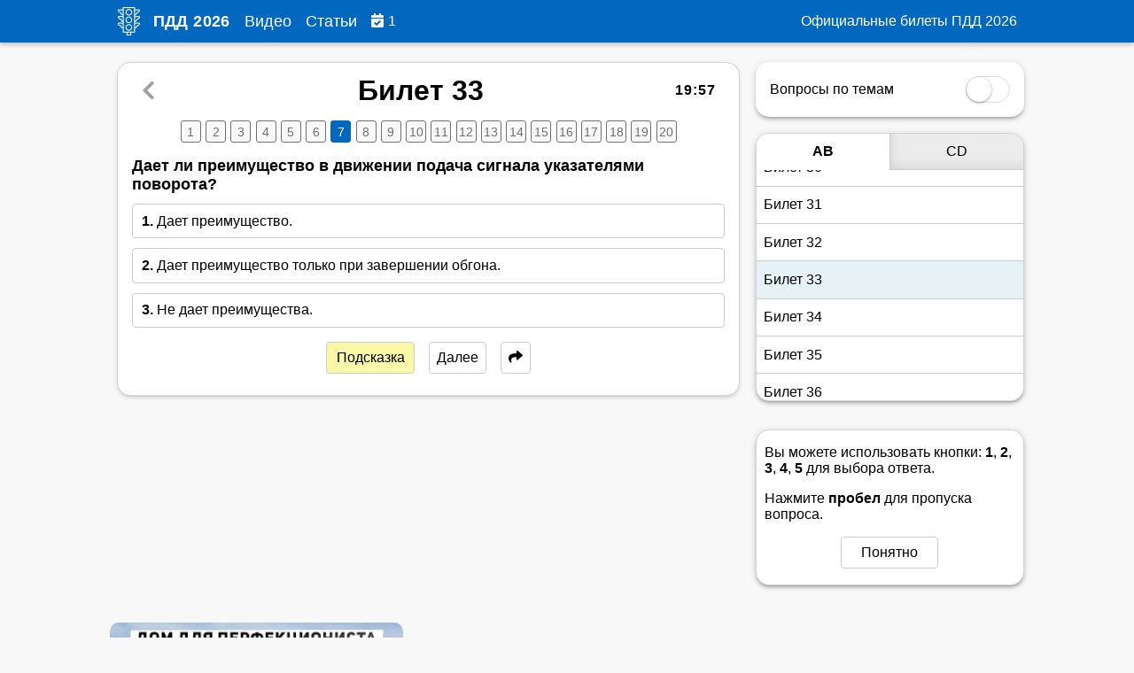

--- FILE ---
content_type: text/html; charset=UTF-8
request_url: https://pddportal.ru/ticketsAB/33/7/
body_size: 7987
content:
<!DOCTYPE html><html lang="ru"><head><meta charset="utf-8"><link href="/images/icons/favicon.ico" rel="icon"><link href="https://fonts.gstatic.com" rel="preconnect"><link href="https://fonts.googleapis.com/css2?family=Open+Sans&display=swap" rel="stylesheet"><meta content="width=device-width,initial-scale=1" name="viewport"><meta content="#FFFFFF" name="theme-color"><meta content="пдд, пдд рф, правила дорожного движения, пдд Москва, автошкола, пдд2024, экзамен пдд, подготовка к экзамену в гаи, тесты пдд, пдд онлайн, экзамен пдд, экзамен ГАИ" name="keywords"><meta content="pddportal" name="author"><meta content="ru_RU" property="og:locale"><meta content="website" property="og:type"><meta content="/images/icons/logo192.png" property="og:image"><meta content="https://pddportal.ru/" property="og:url"><meta content="1b23c500dbe374f3" name="yandex-verification"><link href="https://cdnjs.cloudflare.com/ajax/libs/font-awesome/6.5.1/css/all.min.css" rel="stylesheet"><link href="https://use.fontawesome.com/releases/v5.6.1/css/all.css" rel="stylesheet" crossorigin="anonymous" integrity="sha384-gfdkjb5BdAXd+lj+gudLWI+BXq4IuLW5IT+brZEZsLFm++aCMlF1V92rMkPaX4PP"><link href="/images/icons/logo192.png" rel="apple-touch-icon"><link href="/manifest.json" rel="manifest"><script src="https://mc.yandex.ru/metrika/tag.js" async></script><script type="text/javascript">!function(e,t,a,n,c,m,r){e.ym=e.ym||function(){(e.ym.a=e.ym.a||[]).push(arguments)},e.ym.l=1*new Date,m=t.createElement(a),r=t.getElementsByTagName(a)[0],m.async=1,m.src="https://mc.yandex.ru/metrika/tag.js",r.parentNode.insertBefore(m,r)}(window,document,"script"),ym(70848268,"init",{clickmap:!0,trackLinks:!0,accurateTrackBounce:!0,webvisor:!0})</script><noscript><div><img alt="" src="https://mc.yandex.ru/watch/70848268" style="position:absolute;left:-9999px"/></div></noscript><script>window.yaContextCb=window.yaContextCb||[]</script><script src="https://yandex.ru/ads/system/context.js" async></script><script src="https://www.googletagmanager.com/gtag/js?id=G-NJNPJ0YVVQ" async></script><script>function gtag(){dataLayer.push(arguments)}window.dataLayer=window.dataLayer||[],gtag("js",new Date),gtag("config","G-NJNPJ0YVVQ")</script><link href="https://fonts.gstatic.com" rel="preconnect"><link href="https://fonts.googleapis.com/css2?family=Open+Sans&family=Roboto:wght@300&display=swap" rel="stylesheet"><link href="/static/css/5.54d2eed2.chunk.css" rel="stylesheet"><link href="/static/css/main.ec3a5ad3.chunk.css" rel="stylesheet"><link href="/static/css/6.96ad2edd.chunk.css" rel="stylesheet" type="text/css"><script src="/static/js/6.742c7271.chunk.js" charset="utf-8"></script><title>ПДД РФ 2024: Тесты, Экзамен, Теория, Дорожные Знаки и Разметка - Готовьтесь к сдаче на водительские права! PDDPORTAL.RU</title><link href="https://pddportal.ru/" rel="canonical" data-react-helmet="true"><link href="/images/icons/favicon.ico" rel="shortcut icon" data-react-helmet="true"><link href="/images/icons/logo192.png" rel="apple-touch-icon" data-react-helmet="true"><meta content="ПДД, ПДД РФ, Экзамен на права, автобилеты, билеты как в ГАИ, ПДД 2024, ПДД 2024, теория ПДД, видео ПДД, пдд, автошкола" data-react-helmet="true" name="keywords"><meta content="Пройдите онлайн тесты, подготовьтесь к экзамену в ГАИ. Ознакомьтесь с последними изменениями в Правилах Дорожного Движения России на 2024 год.  Освежите знания по теории, дорожным знакам и дорожной разметке. Помогаем подготовиться к сдаче экзамена на водительские удостоверение!" data-react-helmet="true" name="description"><meta content="ПДД РФ 2024: Тесты, Экзамен, Видео, Теория, Дорожные Знаки и Разметка - Готовьтесь к сдаче на водительские права! PDDPORTAL.RU" property="og:title" data-react-helmet="true"><meta content="Пройдите онлайн тесты, подготовьтесь к экзамену в ГАИ. Ознакомьтесь с последними изменениями в Правилах Дорожного Движения России на 2024 год.  Освежите знания по теории, дорожным знакам и дорожной разметке. Помогаем подготовиться к сдаче экзамена на водительские удостоверение!" property="og:description" data-react-helmet="true"><meta content="/images/icons/logo192.png" property="og:image" data-react-helmet="true"><meta content="website" property="og:type" data-react-helmet="true"><meta content="https://pddportal.ru/" property="og:url" data-react-helmet="true"><meta content="PDDPORTAL.RU" property="og:site_name" data-react-helmet="true"><meta content="ru_RU" property="og:locale" data-react-helmet="true"><meta content="192" property="og:image:width" data-react-helmet="true"><meta content="192" property="og:image:height" data-react-helmet="true"></head><body><div id="backdrop-hook"></div><div id="drawer-hook"></div><div id="root"><main><div class="site"><div class="grid-container"><header class="main-header"><div class="main-header-content"><div class="flex-container"><a href="/" class="main-navigation__title main-navigation-link"><img alt="логотип сайта в виде светофора" src="/images/icons/trafficlight.png" class="main-navigation__title mr-05 main-navigation-logo"></a><h2 class="main-navigation__title mr-1"><a href="/" id="main-navigation-date-link">ПДД 2024</a></h2><a href="/videos/" class="main-navigation__title main-navigation-link mr-1" id="main-navigation-videos-link">Видео</a><a href="/articles/other/" class="main-navigation__title main-navigation-link mr-1" id="main-navigation-articles-link">Статьи</a><div style="width:50px"><p style="color:#fff;cursor:pointer"><i class="fa fa-calendar-check" style="color:#fff;margin-right:5px"></i>1</p></div></div><h2 class="main-navigation__title flex-container" style="line-height:.85"></h2><div class="flex-container"></div><nav class="main-navigation__header-nav" style="padding-left:1rem"><p style="color:#fff">Официальные билеты ПДД 2024</p></nav></div></header><div class="dash-board"><div class="main-stories-component"><div class="highlights-container"><button class="highlight highlight-unseen"><div class="highlight-background"></div><p>Статьи</p><img alt="Фон к истории" src="https://images.unsplash.com/photo-1625056845185-9f60e8d15189?q=80&w=640&auto=format&fit=crop&ixlib=rb-4.0.3&ixid=M3wxMjA3fDB8MHxwaG90by1wYWdlfHx8fGVufDB8fHx8fA%3D%3D"></button><button class="highlight highlight-unseen"><div class="highlight-background"></div><p>Вопросы AB</p><img alt="Фон к истории" src="/images/imgTasksAB/KHxdxNU234k.jpg"></button><button class="highlight highlight-unseen"><div class="highlight-background"></div><p>Вопросы CD</p><img alt="Фон к истории" src="/images/imgTasksCD/_D0_9131_20B8_20CD.jpg"></button><button class="highlight highlight-unseen"><div class="highlight-background"></div><p>Видео</p><img alt="Фон к истории" src="https://i.ytimg.com/vi/A-QE-Aowf_E/hqdefault.jpg"></button></div></div><div class="dash shared-card"><h1 class="dash-header" id="dash-main-header">Обучение ПДД</h1><div class="mode-grid"><a href="/examAB/1/" class="mode-selector"><h2 class="mode-selector-header">Экзамен</h2><p class="mode-selector-description">Создаём уникальные билеты. В случае ошибки добавим +5 минут и +5 вопросов. Категории AB или CD</p></a><a href="/ticketsAB/1/1/" class="mode-selector"><h2 class="mode-selector-header">Билеты ПДД</h2><p class="mode-selector-description">40 билетов по 20 вопросов. На каждый билет 20 минут. Не более 2 ошибок. Категории AB или CD</p></a><a href="/errorsAB/1/1/" class="mode-selector"><div style="display:flex;align-items:center"><h2 class="mode-selector-header" style="margin-bottom:0">Ошибки</h2></div><p>Вопросы, в которых вы допустили ошибки</p></a><a href="/rules/1/" class="mode-selector"><h2 class="mode-selector-header">Правила и знаки</h2><p class="mode-selector-description">Учите правила дорожного движения и дорожные знаки. От 1 сентября 2023</p></a><a href="/videos/" class="mode-selector"><h2 class="mode-selector-header">Видео</h2><p class="mode-selector-description">Подборка видео на автомобильные темы: Автошкола, Разбор ДТП, Устройство автомобилей, Автошоу, Автоблоггеры, Автоюристы</p></a><a href="/articles/other/" class="mode-selector"><h2 class="mode-selector-header">Статьи</h2><p class="mode-selector-description">Подборка интересных статей на авто тему</p></a><a href="/themeAB/1/1/" class="mode-selector mode-selector-extended"><h2 class="mode-selector-header">Вопросы по темам</h2><p>800 вопросов разбиты на темы. Без ограничения по времени. Допускается совершить не более 10% ошибок на тему. Категория AB</p></a><a href="/newAB/1/" class="mode-selector mode-selector-extended"><h2 class="mode-selector-header">Изменения с 1 сентября 2023 и 1 марта 2023</h2><p>Подборка вопросов, которые были изменены с 1 сентября 2023 и 1 марта 2023</p></a></div></div><div class="dash shared-card"><div><h2 class="dash-header">Статистика</h2><div class="mx-1 my-1"><div style="display:flex;justify-content:space-between;margin-right:7px;margin-left:7px"><p>Билеты АB</p><p>0 / 40</p></div><div style="height:20px;width:100%;background-color:#e0e0de;border-radius:50px;margin:0 auto"><div style="height:100%;width:0%;background-color:#0267bf;border-radius:inherit;text-align:right"><div style="padding:5px;color:#fff;font-weight:700"></div></div></div></div><div class="mx-1 my-1"><div style="display:flex;justify-content:space-between;margin-right:7px;margin-left:7px"><p>Ошибки АB</p><p>0</p></div><div style="height:20px;width:100%;background-color:#e0e0de;border-radius:50px;margin:0 auto"><div style="height:100%;width:0%;background-color:#0267bf;border-radius:inherit;text-align:right"><div style="padding:5px;color:#fff;font-weight:700"></div></div></div></div><div class="mx-1 my-1"><div style="display:flex;justify-content:space-between;margin-right:7px;margin-left:7px"><p>Билеты CD</p><p>0 / 40</p></div><div style="height:20px;width:100%;background-color:#e0e0de;border-radius:50px;margin:0 auto"><div style="height:100%;width:0%;background-color:#0267bf;border-radius:inherit;text-align:right"><div style="padding:5px;color:#fff;font-weight:700"></div></div></div></div><div class="mx-1 my-1"><div style="display:flex;justify-content:space-between;margin-right:7px;margin-left:7px"><p>Ошибки CD</p><p>0</p></div><div style="height:20px;width:100%;background-color:#e0e0de;border-radius:50px;margin:0 auto"><div style="height:100%;width:0%;background-color:#0267bf;border-radius:inherit;text-align:right"><div style="padding:5px;color:#fff;font-weight:700"></div></div></div></div><div class="controll-buttons"><div class="button">Сброс прогресса</div><div class="button">Сброс ошибок</div></div></div></div></div><div class="side-bar"><div><div class="side-bar-side-block"><div id="yandex_rtb_R-A-1691059-1"></div><script>1</script></div><div class="dash shared-card"><div><h2 class="dash-header">Достижения</h2><p class="dash-header">нажмите на значок для подробностей</p><div class="achivments-gallery"><div><div><img alt="достижение" src="/images/achivments/niceStart.png" class="achivment-img blocked" title='Завершить тест 10 раз в режиме "Билеты ПДД"'></div></div><div><div><img alt="достижение" src="/images/achivments/keepItUp.png" class="achivment-img blocked" title='Завершить тест 20 раз в режиме "Билеты ПДД"'></div></div><div><div><img alt="достижение" src="/images/achivments/forty.png" class="achivment-img blocked" title='Завершить тест 40 раз в режиме "Билеты ПДД"'></div></div><div><div><img alt="достижение" src="/images/achivments/masterAB.png" class="achivment-img blocked" title="Решить верно все билеты AB"></div></div><div><div><img alt="достижение" src="/images/achivments/masterCD.png" class="achivment-img blocked" title="Решить верно все билеты CD"></div></div><div><div><img alt="достижение" src="/images/achivments/badAss.png" class="achivment-img blocked" title="Совершить 300 ошибок"></div></div><div><div><img alt="достижение" src="/images/achivments/excellentKnowledge.png" class="achivment-img blocked" title="Решить экзамен верно 50 раз"></div></div><div><div><img alt="достижение" src="/images/achivments/hundredExams.png" class="achivment-img blocked" title="Пройти до конца 100 экзаменов"></div></div><div><div><img alt="достижение" src="/images/achivments/friend.png" class="achivment-img blocked" title="Посетить нашу группу ВК"></div></div><div><div><img alt="достижение" src="/images/achivments/errorsResolve.png" class="achivment-img blocked" title="Прорешать 100 ошибок"></div></div><div><div><img alt="достижение" src="/images/achivments/fast.png" class="achivment-img blocked" title="Решить билет верно за 2 минуты"></div></div><div><div><img alt="достижение" src="/images/achivments/superFast.png" class="achivment-img blocked" title="Решить билет верно за минуту"></div></div></div></div></div><div class="side-bar-side-block"><div id="yandex_rtb_R-A-1691059-50"></div><script>2</script></div></div></div><div class="video-section-main-page"><div class="video-section"><a href="/category/dtp/dMb0fw2SQRw/" class="video-preview-maxi"><div><div class="thumbnail"><div style="position:absolute;top:0;left:0;width:100%;height:100%;border-radius:10px;background-color:#d3d3d3"></div><img alt="Превью картинка для видео" src="https://i.ytimg.com/vi/dMb0fw2SQRw/mqdefault.jpg" loading="lazy"></div><div class="info"><h2 class="title">ДТП Подборка на видеорегистратор за 08 06 2021 Июнь 2021</h2><p class="channel">Подборки ДТП от Серёги</p><p class="publishedAt">June 8, 2021</p></div></div></a><div class="special-preview-block video-preview-maxi"><div class="video-section-random" id="yandex_rtb_R-A-1691059-26"></div><script>3</script></div><a href="/category/show/yI-FsSoe2xw/" class="video-preview-maxi"><div><div class="thumbnail"><div style="position:absolute;top:0;left:0;width:100%;height:100%;border-radius:10px;background-color:#d3d3d3"></div><img alt="Превью картинка для видео" src="https://i.ytimg.com/vi/yI-FsSoe2xw/mqdefault.jpg" loading="lazy"></div><div class="info"><h2 class="title">ПУШКА из ДВИГАТЕЛЯ</h2><p class="channel">Гараж 54</p><p class="publishedAt">September 14, 2022</p></div></div></a><div class="special-preview-block video-preview-maxi"><div class="video-section-random" id="yandex_rtb_R-A-1691059-27"></div><script>4</script></div><a href="/category/bloggers/QtC-ksGm0vY/" class="video-preview-maxi"><div><div class="thumbnail"><div style="position:absolute;top:0;left:0;width:100%;height:100%;border-radius:10px;background-color:#d3d3d3"></div><img alt="Превью картинка для видео" src="https://i.ytimg.com/vi/QtC-ksGm0vY/mqdefault.jpg" loading="lazy"></div><div class="info"><h2 class="title">ЖИВУ с БОМЖАМИ в Лос-Анджелесе. Что будет если...</h2><p class="channel">Дима Гордей</p><p class="publishedAt">March 20, 2020</p></div></div></a><a href="/category/auto-review/EW1MtyHUnT8/" class="video-preview-maxi"><div><div class="thumbnail"><div style="position:absolute;top:0;left:0;width:100%;height:100%;border-radius:10px;background-color:#d3d3d3"></div><img alt="Превью картинка для видео" src="https://i.ytimg.com/vi/EW1MtyHUnT8/mqdefault.jpg" loading="lazy"></div><div class="info"><h2 class="title">НОВАЯ ЛАДА ВЕСТА NG 2023. ЦЕНА УДИВИТ. САЛОН - СЕНСАЦИЯ</h2><p class="channel">Лиса Рулит</p><p class="publishedAt">June 4, 2023</p></div></div></a><a href="/category/other/AQFP8Taa6Zk/" class="video-preview-maxi"><div><div class="thumbnail"><div style="position:absolute;top:0;left:0;width:100%;height:100%;border-radius:10px;background-color:#d3d3d3"></div><img alt="Превью картинка для видео" src="https://i.ytimg.com/vi/AQFP8Taa6Zk/mqdefault.jpg" loading="lazy"></div><div class="info"><h2 class="title">Шикарная ванная с угловым окном</h2><p class="channel">VDT l Влог о недвижимости и строительстве</p><p class="publishedAt">November 9, 2023</p></div></div></a><div class="special-preview-block video-preview-maxi"><div class="video-section-random" id="yandex_rtb_R-A-1691059-28"></div><script>5</script></div><a href="/category/other/WTOm65IZneg/" class="video-preview-maxi"><div><div class="thumbnail"><div style="position:absolute;top:0;left:0;width:100%;height:100%;border-radius:10px;background-color:#d3d3d3"></div><img alt="Превью картинка для видео" src="https://i.ytimg.com/vi/WTOm65IZneg/mqdefault.jpg" loading="lazy"></div><div class="info"><h2 class="title">1,000 Deaf People Hear For The First Time</h2><p class="channel">MrBeast</p><p class="publishedAt">May 6, 2023</p></div></div></a><a href="/category/law/3ZyDUq5AB9k/" class="video-preview-maxi"><div><div class="thumbnail"><div style="position:absolute;top:0;left:0;width:100%;height:100%;border-radius:10px;background-color:#d3d3d3"></div><img alt="Превью картинка для видео" src="https://i.ytimg.com/vi/3ZyDUq5AB9k/mqdefault.jpg" loading="lazy"></div><div class="info"><h2 class="title">Как ЗАКОННО не платить штрафы ГИБДД</h2><p class="channel">БЕЗ ЧАЙНИКОВ</p><p class="publishedAt">June 28, 2018</p></div></div></a><a href="/category/driving-school/gdsBBzDs39M/" class="video-preview-maxi"><div><div class="thumbnail"><div style="position:absolute;top:0;left:0;width:100%;height:100%;border-radius:10px;background-color:#d3d3d3"></div><img alt="Превью картинка для видео" src="https://i.ytimg.com/vi/gdsBBzDs39M/mqdefault.jpg" loading="lazy"></div><div class="info"><h2 class="title">Маневрирование На Трамвайных Путях! Это Должен Знать Каждый [Автошкола RED]</h2><p class="channel">Автошкола RED</p><p class="publishedAt">January 18, 2019</p></div></div></a><a href="/category/auto-review/_ztIX58BqG0/" class="video-preview-maxi"><div><div class="thumbnail"><div style="position:absolute;top:0;left:0;width:100%;height:100%;border-radius:10px;background-color:#d3d3d3"></div><img alt="Превью картинка для видео" src="https://i.ytimg.com/vi/_ztIX58BqG0/mqdefault.jpg" loading="lazy"></div><div class="info"><h2 class="title">Фонарь на колесах/Новый Kia Soul 2019/Дневники Женевского автосалона/Большо...</h2><p class="channel">Большой тест-драйв</p><p class="publishedAt">March 6, 2019</p></div></div></a><a href="/category/law/edrm46guF3w/" class="video-preview-maxi"><div><div class="thumbnail"><div style="position:absolute;top:0;left:0;width:100%;height:100%;border-radius:10px;background-color:#d3d3d3"></div><img alt="Превью картинка для видео" src="https://i.ytimg.com/vi/edrm46guF3w/mqdefault.jpg" loading="lazy"></div><div class="info"><h2 class="title">Как нажимать на тормоз, чтобы не убить DSG?</h2><p class="channel">БЕЗ ЧАЙНИКОВ</p><p class="publishedAt">May 20, 2019</p></div></div></a><a href="/category/driving-school/yWQJg2cKcbI/" class="video-preview-maxi"><div><div class="thumbnail"><div style="position:absolute;top:0;left:0;width:100%;height:100%;border-radius:10px;background-color:#d3d3d3"></div><img alt="Превью картинка для видео" src="https://i.ytimg.com/vi/yWQJg2cKcbI/mqdefault.jpg" loading="lazy"></div><div class="info"><h2 class="title">Ошибки водителей при движении по главной! Автошкола RED</h2><p class="channel">Автошкола RED</p><p class="publishedAt">February 3, 2021</p></div></div></a><a href="/category/driving-school/b7ZIYT2eEIM/" class="video-preview-maxi"><div><div class="thumbnail"><div style="position:absolute;top:0;left:0;width:100%;height:100%;border-radius:10px;background-color:#d3d3d3"></div><img alt="Превью картинка для видео" src="https://i.ytimg.com/vi/b7ZIYT2eEIM/mqdefault.jpg" loading="lazy"></div><div class="info"><h2 class="title">Улучшаем скорость реакции за рулем! + Тест на Внимательность [Автошкола RE...</h2><p class="channel">Автошкола RED</p><p class="publishedAt">March 12, 2020</p></div></div></a><a href="/category/show/TSGZ3VsV89M/" class="video-preview-maxi"><div><div class="thumbnail"><div style="position:absolute;top:0;left:0;width:100%;height:100%;border-radius:10px;background-color:#d3d3d3"></div><img alt="Превью картинка для видео" src="https://i.ytimg.com/vi/TSGZ3VsV89M/mqdefault.jpg" loading="lazy"></div><div class="info"><h2 class="title">САМЫЙ МАЛЕНЬКИЙ ВПУСК 6мм - ЧТО БУДЕТ?</h2><p class="channel">Гараж 54</p><p class="publishedAt">May 4, 2023</p></div></div></a><a href="/category/show/kiYpk1BK1EE/" class="video-preview-maxi"><div><div class="thumbnail"><div style="position:absolute;top:0;left:0;width:100%;height:100%;border-radius:10px;background-color:#d3d3d3"></div><img alt="Превью картинка для видео" src="https://i.ytimg.com/vi/kiYpk1BK1EE/mqdefault.jpg" loading="lazy"></div><div class="info"><h2 class="title">Последние деньги на старый БУМЕР. Стоило ли покупать?</h2><p class="channel">Жекич Дубровский</p><p class="publishedAt">October 22, 2018</p></div></div></a><a href="/category/bloggers/SvMvFD0ICww/" class="video-preview-maxi"><div><div class="thumbnail"><div style="position:absolute;top:0;left:0;width:100%;height:100%;border-radius:10px;background-color:#d3d3d3"></div><img alt="Превью картинка для видео" src="https://i.ytimg.com/vi/SvMvFD0ICww/mqdefault.jpg" loading="lazy"></div><div class="info"><h2 class="title">Спасатель планеты Земля и приложение от LifeNews</h2><p class="channel">smotraTV</p><p class="publishedAt">October 17, 2013</p></div></div></a><a href="/category/auto-review/_ibxXl_VtF8/" class="video-preview-maxi"><div><div class="thumbnail"><div style="position:absolute;top:0;left:0;width:100%;height:100%;border-radius:10px;background-color:#d3d3d3"></div><img alt="Превью картинка для видео" src="https://i.ytimg.com/vi/_ibxXl_VtF8/mqdefault.jpg" loading="lazy"></div><div class="info"><h2 class="title">ДЕШЕВЫЕ КРУЗАКИ ИЗ ЭМИРАТОВ. ОТЛИЧИЕ ОТ TOYOTA LAND CRUISER у дилера</h2><p class="channel">Лиса Рулит</p><p class="publishedAt">September 6, 2022</p></div></div></a></div></div></div></div><footer class="footer"><div class="footer-container"><div class="footer-row"><div class="footer-column"><h3 class="footer-heading">Обучение ПДД</h3><ul class="footer-list"><li class="footer-list-item"><a href="/examAB/1/" class="footer-link">Экзамен AB</a></li><li class="footer-list-item"><a href="/examCD/1/" class="footer-link">Экзамен CD</a></li><li class="footer-list-item"><a href="/ticketsAB/1/1/" class="footer-link">Билеты AB</a></li><li class="footer-list-item"><a href="/ticketsCD/1/1/" class="footer-link">Билеты CD</a></li><li class="footer-list-item"><a href="/themeAB/1/1/" class="footer-link">Вопросы по темам</a></li><li class="footer-list-item"><a href="/rules/1/" class="footer-link">Теория ПДД</a></li><li class="footer-list-item"><a href="/signs/1/" class="footer-link">Дорожные знаки</a></li><li class="footer-list-item"><a href="/marks/1/" class="footer-link">Дорожная разметка</a></li><li class="footer-list-item"><a href="/access/1/" class="footer-link">Допуск ТС к эксплуатации</a></li></ul></div><div class="footer-column"><h3 class="footer-heading">Видеораздел</h3><ul class="footer-list"><li class="footer-list-item"><a href="/videos/" class="footer-link">Подборка</a></li><li class="footer-list-item"><a href="/category/driving-school/" class="footer-link">Автошкола</a></li><li class="footer-list-item"><a href="/category/dtp-razbor/" class="footer-link">Разбор ДТП</a></li><li class="footer-list-item"><a href="/category/car-info/" class="footer-link">Устройство атомобиля</a></li><li class="footer-list-item"><a href="/category/auto-review/" class="footer-link">Автообзоры</a></li><li class="footer-list-item"><a href="/category/dtp/" class="footer-link">Аварии</a></li><li class="footer-list-item"><a href="/category/law" class="footer-link">Юридические вопросы</a></li><li class="footer-list-item"><a href="/category/show/" class="footer-link">Шоу</a></li><li class="footer-list-item"><a href="/category/bloggers/" class="footer-link">Автоблогеры</a></li></ul></div><div class="footer-column"><h3 class="footer-heading">Дополнительно</h3><ul class="footer-list"><li class="footer-list-item"><div class="footer-link"><div>Мы в <i class="fab fa-vk"></i></div></div></li><li class="footer-list-item"><div style="margin-top:1rem"><div class="button no-mobile-hover button-ios-android" style="margin:0 auto 1.1rem;width:auto"><i class="fab fa-apple app-mini-icon-margin"></i>ПДД для iOS</div><div class="button no-mobile-hover button-ios-android" style="margin:0 auto 1.1rem;width:auto"><i class="fab fa-android app-mini-icon-margin android-color"></i>ПДД для Android</div></div></li><li><div class="footer-logo-item"><a href="/"><h4 class="footer-logo-header">pddportal.ru</h4></a><a href="/"><img alt="pddportal" src="/images/icons/trafficlight.png" class="footer-logo-img"></a></div></li></ul></div><p class="footer-text">Правила Дорожного Движения России - ваш путь к безопасной дороге. Сайт предоставляется исключительно в информационных целях и не заменяет официальный учебный материал. Учебник ПДД РФ 2024: Тесты, Экзамен, Теория и Дорожные Знаки предоставляется с целью подготовки к экзамену в ГАИ и увеличения уровня знаний по Правилам Дорожного Движения. Вся информация на сайте актуальна на 2024 год.</p></div></div><div class="footer-bottom">© 2024 ПДД РФ 2024: Тесты, Экзамен, Теория и Дорожные Знаки</div></footer></main></div><script>!function(e){function t(t){for(var n,o,c=t[0],i=t[1],f=t[2],l=0,s=[];l<c.length;l++)o=c[l],Object.prototype.hasOwnProperty.call(a,o)&&a[o]&&s.push(a[o][0]),a[o]=0;for(n in i)Object.prototype.hasOwnProperty.call(i,n)&&(e[n]=i[n]);for(d&&d(t);s.length;)s.shift()();return u.push.apply(u,f||[]),r()}function r(){for(var e,t=0;t<u.length;t++){for(var r=u[t],n=!0,o=1;o<r.length;o++){var i=r[o];0!==a[i]&&(n=!1)}n&&(u.splice(t--,1),e=c(c.s=r[0]))}return e}var n={},o={4:0},a={4:0},u=[];function c(t){if(n[t])return n[t].exports;var r=n[t]={i:t,l:!1,exports:{}};return e[t].call(r.exports,r,r.exports,c),r.l=!0,r.exports}c.e=function(e){var t=[];o[e]?t.push(o[e]):0!==o[e]&&{1:1,6:1,7:1,8:1,11:1}[e]&&t.push(o[e]=new Promise((function(t,r){for(var n="static/css/"+({}[e]||e)+"."+{0:"31d6cfe0",1:"11e88aed",2:"31d6cfe0",6:"96ad2edd",7:"82fd5024",8:"6cd943a0",9:"31d6cfe0",10:"31d6cfe0",11:"ee0cc869",12:"31d6cfe0",13:"31d6cfe0"}[e]+".chunk.css",a=c.p+n,u=document.getElementsByTagName("link"),i=0;i<u.length;i++){var f=(d=u[i]).getAttribute("data-href")||d.getAttribute("href");if("stylesheet"===d.rel&&(f===n||f===a))return t()}var l=document.getElementsByTagName("style");for(i=0;i<l.length;i++){var d;if((f=(d=l[i]).getAttribute("data-href"))===n||f===a)return t()}var s=document.createElement("link");s.rel="stylesheet",s.type="text/css",s.onload=t,s.onerror=function(t){var n=t&&t.target&&t.target.src||a,u=new Error("Loading CSS chunk "+e+" failed.\n("+n+")");u.code="CSS_CHUNK_LOAD_FAILED",u.request=n,delete o[e],s.parentNode.removeChild(s),r(u)},s.href=a,document.getElementsByTagName("head")[0].appendChild(s)})).then((function(){o[e]=0})));var r=a[e];if(0!==r)if(r)t.push(r[2]);else{var n=new Promise((function(t,n){r=a[e]=[t,n]}));t.push(r[2]=n);var u,i=document.createElement("script");i.charset="utf-8",i.timeout=120,c.nc&&i.setAttribute("nonce",c.nc),i.src=function(e){return c.p+"static/js/"+({}[e]||e)+"."+{0:"7928a177",1:"57670f0b",2:"2e2adbf4",6:"742c7271",7:"c60bfeb5",8:"68eac0ea",9:"af2026e3",10:"1d8ed286",11:"eb15f9bc",12:"12787231",13:"b7ee239d"}[e]+".chunk.js"}(e);var f=new Error;u=function(t){i.onerror=i.onload=null,clearTimeout(l);var r=a[e];if(0!==r){if(r){var n=t&&("load"===t.type?"missing":t.type),o=t&&t.target&&t.target.src;f.message="Loading chunk "+e+" failed.\n("+n+": "+o+")",f.name="ChunkLoadError",f.type=n,f.request=o,r[1](f)}a[e]=void 0}};var l=setTimeout((function(){u({type:"timeout",target:i})}),12e4);i.onerror=i.onload=u,document.head.appendChild(i)}return Promise.all(t)},c.m=e,c.c=n,c.d=function(e,t,r){c.o(e,t)||Object.defineProperty(e,t,{enumerable:!0,get:r})},c.r=function(e){"undefined"!=typeof Symbol&&Symbol.toStringTag&&Object.defineProperty(e,Symbol.toStringTag,{value:"Module"}),Object.defineProperty(e,"__esModule",{value:!0})},c.t=function(e,t){if(1&t&&(e=c(e)),8&t)return e;if(4&t&&"object"==typeof e&&e&&e.__esModule)return e;var r=Object.create(null);if(c.r(r),Object.defineProperty(r,"default",{enumerable:!0,value:e}),2&t&&"string"!=typeof e)for(var n in e)c.d(r,n,function(t){return e[t]}.bind(null,n));return r},c.n=function(e){var t=e&&e.__esModule?function(){return e.default}:function(){return e};return c.d(t,"a",t),t},c.o=function(e,t){return Object.prototype.hasOwnProperty.call(e,t)},c.p="/",c.oe=function(e){throw console.error(e),e};var i=this["webpackJsonppddportal-app"]=this["webpackJsonppddportal-app"]||[],f=i.push.bind(i);i.push=t,i=i.slice();for(var l=0;l<i.length;l++)t(i[l]);var d=f;r()}([])</script><script src="/static/js/5.8e955ead.chunk.js"></script><script src="/static/js/main.a1fbc511.chunk.js"></script></body></html>

--- FILE ---
content_type: text/css; charset=UTF-8
request_url: https://pddportal.ru/static/css/1.11e88aed.chunk.css
body_size: 1518
content:
.numbers{width:calc(100% + 5.25px);display:inline-flex;margin:.6rem 0;flex-wrap:wrap;justify-content:center}.numbers .number.active{color:#fff;background-color:#0067bf;border:1px solid #0067bf}.numbers .number{flex:0 0 23px;-webkit-flex:0 0 23px;max-width:25px;height:25px;line-height:25px;box-sizing:border-box;border:1px solid #707070;margin-right:5.25px;text-align:center;background-color:#f9f9f9;font-size:14px;color:#707070;margin-top:5px;border-radius:3px;cursor:pointer}.numbers .number:hover{background-color:wheat}.numbers .number.active:hover{color:#fff;background-color:#005aa8;border:1px solid #0067bf}.numbers a{text-decoration:none}@media only screen and (max-width:600px){.numbers{min-height:35px;width:calc(100% + 5.25px);display:inline-flex;margin:.35rem 0;flex-wrap:nowrap;justify-content:left;overflow:scroll}.numbers .number:hover{background-color:#fff}}:root{--warning-color:#ffcdcd;--success-color:#d9e8d9}.green{border:1px solid #5ecf79!important}.green,.green:hover{background-color:var(--success-color)!important}.red{border:1px solid #fd9c9c!important}.red,.red:hover{background-color:var(--warning-color)!important}.green .select-answer{color:#0c7725}.select-answer{margin:0;padding:0}.non-pointer{cursor:default!important;pointer-events:none!important}.task-img{display:block;margin:0 auto 1rem;width:100%;padding:0 .5rem;box-sizing:border-box}.answer{border:1px solid #ccc;border-radius:4px;margin:.7rem .5rem;padding:.6rem;cursor:pointer}@media (hover:hover) and (pointer:fine){.answer:hover{background-color:#edf1fb}}@media (hover:none){.answer:active{background-color:#edf1fb}}@media screen and (max-width:600px){.answer{margin:.58rem .1rem;padding:.58rem}.task-img{margin:0 auto;padding:0}}.results-info{display:flex;justify-content:space-around;margin-top:1.5rem;margin-bottom:1.2rem}.result-counter{text-align:center;font-size:1.5rem;margin:0}.result-label{margin:.6rem 0 0}@media only screen and (min-device-width:320px) and (max-device-width:568px) and (-webkit-min-device-pixel-ratio:2){.mobile-results{height:65vh!important}}svg{width:100px;display:block;margin:10px auto 0}.path{stroke-dasharray:1000;stroke-dashoffset:0}.path.circle{animation:dash .9s ease-in-out}.path.line{stroke-dashoffset:1000;animation:dash .9s ease-in-out .35s forwards}.path.check{stroke-dashoffset:-100;animation:dash-check .9s ease-in-out .35s forwards}p.success{color:#73af55}p.error,p.success{text-align:center;margin:1rem 0 2rem;font-size:1.25em}p.error{color:#d06079}@keyframes dash{0%{stroke-dashoffset:1000}to{stroke-dashoffset:0}}@keyframes dash-check{0%{stroke-dashoffset:-100}to{stroke-dashoffset:900}}.result-button{cursor:pointer;border:1px solid #c4c4c4;padding:.3rem;margin:1rem;border-radius:3px;font-weight:700;text-align:center}.result-button:hover{border:1px solid #979797;background-color:#edf1fb;animation-name:colorTransition;animation-duration:.35s}.result-buttons{display:flex;justify-content:center;animation-name:manifestation;animation-duration:.3s}@keyframes manifestation{0%{opacity:0}to{opacity:1}}@keyframes colorTransition{0%{background-color:#fff;border:1px solid #c4c4c4}to{background-color:#edf1fb;border:1px solid #979797}}.result-answers-main{margin-bottom:3rem;position:relative}.content-block:not(:first-child){margin-top:1.6rem}.result-answers-header{text-align:center;margin-top:1.5rem}.result-answers-hint{background-color:#ffffd2;padding:1rem;margin:0 .5rem}.result-answers-hint-header{margin:0 0 .5rem}.result-answers-hint-text{margin-bottom:0}.result-answers-your-answer{display:block;margin-top:.5rem}.result-answers-button-section{display:flex;justify-content:center}.result-answers{padding-bottom:1rem}.result-answers-block[fadein="1"]{animation:fadein 1s}@keyframes fadein{0%{opacity:0}to{opacity:1}}@media only screen and (min-device-width:320px) and (max-device-width:568px) and (-webkit-min-device-pixel-ratio:2){.content-block{box-shadow:none}.btn-filter{height:55px;display:flex;align-items:center;justify-content:center}}.results-up-button-wrapper{position:-webkit-sticky;position:sticky;margin-right:-7.5rem;bottom:2.5rem;display:flex}.results-up-button{transition:all 1s ease;text-align:center;margin:0 0 0 auto;padding:.5rem 1.2rem;border-radius:2em;text-decoration:none;background-color:#fff;box-shadow:0 0 3px rgba(0,0,0,.12),0 3px 3px rgba(0,0,0,.2);font-weight:500;cursor:pointer;color:rgba(0,0,0,.5)}.results-up-button:hover{transition:all .5s ease;color:#000;box-shadow:1px 1px rgba(0,0,0,.12),2px 2px rgba(0,0,0,.12),3px 3px rgba(0,0,0,.12),4px 4px rgba(0,0,0,.12);background:#fff radial-gradient(circle,transparent 1%,#fff 0) 50%/15000%}.results-up-button:active{background-color:#b6b6b6;background-size:100%;transition:background-color 0s}.arrow{border:solid;border-width:0 2px 2px 0;display:inline-block;padding:3px;margin-left:3px;transform:rotate(-135deg);-webkit-transform:rotate(-135deg)}@media only screen and (min-device-width:320px) and (max-device-width:568px) and (-webkit-min-device-pixel-ratio:2){.results-up-button{position:fixed;right:20px;bottom:40px;text-align:center;box-shadow:0 0 3px rgba(0,0,0,.2),0 3px 3px rgba(0,0,0,.2);color:#000}}
/*# sourceMappingURL=1.11e88aed.chunk.css.map */

--- FILE ---
content_type: application/javascript; charset=UTF-8
request_url: https://pddportal.ru/static/js/2.2e2adbf4.chunk.js
body_size: 92180
content:
(this["webpackJsonppddportal-app"]=this["webpackJsonppddportal-app"]||[]).push([[2],Array(152).concat([function(e,t,r){"use strict";t.__esModule=!0;var n="function"===typeof Symbol&&"symbol"===typeof Symbol.iterator?function(e){return typeof e}:function(e){return e&&"function"===typeof Symbol&&e.constructor===Symbol&&e!==Symbol.prototype?"symbol":typeof e};t.splitColorValues=function(e){var t=e.length;return function(r){for(var n={},o=a(l(r)),i=0;i<t;i++)n[e[i]]=void 0!==o[i]?parseFloat(o[i]):1;return n}};var o=function(e){return Object.prototype.toString.call(e).slice(8,-1)},i=/([a-z])([A-Z])/g,a=(t.camelToDash=function(e){return e.replace(i,"$1-$2").toLowerCase()},t.setDOMAttrs=function(e,t){for(var r in t)t.hasOwnProperty(r)&&e.setAttribute(r,t[r])},t.splitCommaDelimited=function(e){return f(e)?e.split(/,\s*/):[e]}),s=t.contains=function(e){return function(t){return f(e)&&-1!==t.indexOf(e)}},u=t.isFirstChars=function(e){return function(t){return f(e)&&0===t.indexOf(e)}},l=(t.createUnitType=function(e,t){return{test:s(e),parse:parseFloat,transform:t}},t.getValueFromFunctionString=function(e){return e.substring(e.indexOf("(")+1,e.lastIndexOf(")"))});t.isArray=function(e){return"Array"===o(e)},t.isFunc=function(e){return"Function"===o(e)},t.isNum=function(e){return"number"===typeof e},t.isObj=function(e){return"object"===("undefined"===typeof e?"undefined":n(e))};var f=t.isString=function(e){return"string"===typeof e},c=t.isHex=u("#"),p=t.isRgb=u("rgb"),d=t.isHsl=u("hsl");t.isColor=function(e){return c(e)||p(e)||d(e)}},function(e,t,r){"use strict";r.r(t),r.d(t,"currentTime",(function(){return s})),r.d(t,"onFrameStart",(function(){return b})),r.d(t,"onFrameUpdate",(function(){return w})),r.d(t,"onFrameRender",(function(){return k})),r.d(t,"onFrameEnd",(function(){return x})),r.d(t,"cancelOnFrameStart",(function(){return O})),r.d(t,"cancelOnFrameUpdate",(function(){return _})),r.d(t,"cancelOnFrameRender",(function(){return P})),r.d(t,"cancelOnFrameEnd",(function(){return M})),r.d(t,"timeSinceLastFrame",(function(){return S})),r.d(t,"currentFrameTime",(function(){return C}));var n="undefined"!==typeof window&&void 0!==window.requestAnimationFrame,o=0,i=n?function(e){return window.requestAnimationFrame(e)}:function(e){var t=Date.now(),r=Math.max(0,16.7-(t-o));o=t+r,setTimeout((function(){return e(o)}),r)};function a(e){var t=[],r=[],n=0,o=!1,i=0;return{cancel:function(e){var t=r.indexOf(e);-1!==t&&r.splice(t,1)},process:function(){for(o=!0,t=(e=[r,t])[0],(r=e[1]).length=0,n=t.length,i=0;i<n;i++)t[i]();var e;o=!1},schedule:function(i,a){void 0===a&&(a=!1),e();var s=a&&o,u=s?t:r;-1===u.indexOf(i)&&(u.push(i),s&&(n=t.length))}}}var s="undefined"!==typeof performance&&void 0!==performance.now?function(){return performance.now()}:function(){return Date.now()},u=!1,l=16.7,f=!0,c=0,p=0;function d(){u||(u=!0,f=!0,i(y))}var h=a(d),m=a(d),g=a(d),v=a(d);function y(e){u=!1,p=f?l:Math.max(Math.min(e-c,40),1),f||(l=p),c=e,h.process(),m.process(),g.process(),v.process(),u&&(f=!1)}var b=h.schedule,w=m.schedule,k=g.schedule,x=v.schedule,O=h.cancel,_=m.cancel,P=g.cancel,M=v.cancel,S=function(){return p},C=function(){return c}},function(e,t,r){"use strict";t.__esModule=!0;var n=Object.assign||function(e){for(var t=1;t<arguments.length;t++){var r=arguments[t];for(var n in r)Object.prototype.hasOwnProperty.call(r,n)&&(e[n]=r[n])}return e},o=r(153),i=r(157);function a(e,t){if(!(e instanceof t))throw new TypeError("Cannot call a class as a function")}var s=function(){function e(){var t=this,r=arguments.length>0&&void 0!==arguments[0]?arguments[0]:{};a(this,e),this.scheduledUpdate=function(){t.lastUpdated=(0,o.timeSinceLastFrame)(),t.prev=t.current;var e=t.props,r=e.onUpdate,n=e.passive;return t.update&&(t.current=t.update(t.current)),r&&(r.registerAction?r.set(t.get()):r(t.get(),t)),t.fireListeners(),!n&&t._isActive&&(0,o.onFrameUpdate)(t.scheduledUpdate),t.isActionComplete&&t.isActionComplete()&&t.complete(),t},this.props=n({},this.constructor.defaultProps),this.setProps(r),this.lastUpdated=0,this.prev=this.current=r.current||r.from||0}return e.prototype.start=function(){var e=this.props,t=e.onStart,r=e._onStart;return e.passive||(this._isActive=!0,(0,o.onFrameUpdate)(this.scheduledUpdate)),this.onStart&&this.onStart(),t&&t(this),r&&r(this),this},e.prototype.stop=function(){var e=this.props,t=e.onStop,r=e._onStop;return e.passive||(this._isActive=!1,(0,o.cancelOnFrameUpdate)(this.scheduledUpdate)),this.onStop&&this.onStop(),t&&t(this),r&&r(this),this},e.prototype.complete=function(){var e=this.props,t=e.onComplete,r=e._onComplete;return this.stop(),this.onComplete&&this.onComplete(),t&&t(this),r&&r(this),this},e.prototype.setProps=function(e){var t=e.onUpdate,r=function(e,t){var r={};for(var n in e)t.indexOf(n)>=0||Object.prototype.hasOwnProperty.call(e,n)&&(r[n]=e[n]);return r}(e,["onUpdate"]);return this.props=n({},this.props,r),t&&this.output(t),this},e.prototype.output=function(e){return this.props.onUpdate=e,e.registerAction&&e.registerAction(this),this},e.prototype.get=function(){var e=this.props.transform;return e?e(this.current):this.current},e.prototype.getBeforeTransform=function(){return this.current},e.prototype.set=function(e){return this.current=e,this},e.prototype.getProp=function(e){return this.props[e]},e.prototype.getVelocity=function(){return(0,i.speedPerSecond)(this.current-this.prev,this.lastUpdated)},e.prototype.isActive=function(){return this._isActive},e.prototype.addListener=function(e){return this.listeners=this.listeners||[],this.numListeners=this.numListeners||0,-1===this.listeners.indexOf(e)&&(this.listeners.push(e),this.numListeners++),this},e.prototype.removeListener=function(e){var t=this.listeners?this.listeners.indexOf(e):-1;return-1!==t&&(this.numListeners--,this.listeners.splice(t,1)),this},e.prototype.fireListeners=function(){for(var e=this.get(),t=0;t<this.numListeners;t++)this.listeners[t](e,this);return this},e}();t.default=s},function(e,t,r){"use strict";Object.defineProperty(t,"__esModule",{value:!0}),t.default=function(e,t,r){if(r)return[e,t];return e},e.exports=t.default},,function(e,t,r){"use strict";t.__esModule=!0,t.stepProgress=t.speedPerSecond=t.speedPerFrame=t.smooth=t.radiansToDegrees=t.pointFromAngleAndDistance=t.getValueFromProgress=t.getProgressFromValue=t.distance=t.dilate=t.degreesToRadians=t.angle=void 0;var n=r(152),o=function(e){var t=arguments.length>1&&void 0!==arguments[1]?arguments[1]:2;return t=Math.pow(10,t),Math.round(e*t)/t},i={x:0,y:0,z:0},a=function(e,t){return Math.abs(e-t)},s=(t.angle=function(e){var t=arguments.length>1&&void 0!==arguments[1]?arguments[1]:i;return u(Math.atan2(t.y-e.y,t.x-e.x))},t.degreesToRadians=function(e){return e*Math.PI/180}),u=(t.dilate=function(e,t,r){return e+(t-e)*r},t.distance=function(e){var t=arguments.length>1&&void 0!==arguments[1]?arguments[1]:i;if((0,n.isNum)(e))return a(e,t);var r=a(e.x,t.x),o=a(e.y,t.y),s=(0,n.isNum)(e.z)?a(e.z,t.z):0;return Math.sqrt(Math.pow(r,2)+Math.pow(o,2)+Math.pow(s,2))},t.getProgressFromValue=function(e,t,r){return(r-e)/(t-e)},t.getValueFromProgress=function(e,t,r){return-r*e+r*t+e},t.pointFromAngleAndDistance=function(e,t,r){return t=s(t),{x:r*Math.cos(t)+e.x,y:r*Math.sin(t)+e.y}},t.radiansToDegrees=function(e){return 180*e/Math.PI});t.smooth=function(e,t,r){var n=arguments.length>3&&void 0!==arguments[3]?arguments[3]:0;return o(t+r*(e-t)/Math.max(n,r))},t.speedPerFrame=function(e,t){return(0,n.isNum)(e)?e/(1e3/t):0},t.speedPerSecond=function(e,t){return t?e*(1e3/t):0},t.stepProgress=function(e,t){var r=1/(e-1),n=1-1/e,o=Math.min(t/n,1);return Math.floor(o/r)*r}},function(e,t,r){"use strict";t.__esModule=!0,t.bezier=t.blendColor=t.alpha=t.color=t.hsla=t.rgba=t.rgbUnit=t.px=t.degrees=t.percent=t.transformChildValues=t.steps=t.snap=t.smooth=t.wrap=t.nonlinearSpring=t.spring=t.generateNonIntergratedSpring=t.multiply=t.divide=t.add=t.subtract=t.interpolate=t.flow=t.pipe=t.conditional=t.clamp=t.clampMin=t.clampMax=t.applyOffset=t.appendUnit=void 0;var n=Object.assign||function(e){for(var t=1;t<arguments.length;t++){var r=arguments[t];for(var n in r)Object.prototype.hasOwnProperty.call(r,n)&&(e[n]=r[n])}return e},o=r(157),i=r(152),a=r(189),s=r(153),u=function(e){return e},l=t.appendUnit=function(e){return function(t){return""+t+e}},f=(t.applyOffset=function(e,t){var r=h(e),n=m(t);return function(e){return n(r(e))}},t.clampMax=function(e){return function(t){return Math.min(t,e)}}),c=t.clampMin=function(e){return function(t){return Math.max(t,e)}},p=t.clamp=function(e,t){var r=c(e),n=f(t);return function(e){return r(n(e))}},d=(t.conditional=function(e,t){var r=arguments.length>2&&void 0!==arguments[2]?arguments[2]:u;return function(n,o){return e(n,o)?t(n,o):r(n,o)}},t.pipe=function(){for(var e=arguments.length,t=Array(e),r=0;r<e;r++)t[r]=arguments[r];var n=t.length,o=0;return function(e){for(var r=arguments.length,i=Array(r>1?r-1:0),a=1;a<r;a++)i[a-1]=arguments[a];var s=e;for(o=0;o<n;o++)s=t[o].apply(t,[s].concat(i));return s}}),h=(t.flow=d,t.interpolate=function(e,t,r){var n=e.length,i=n-1;return function(a){if(a<=e[0])return t[0];if(a>=e[i])return t[i];for(var s=1;s<n&&!(e[s]>a||s===i);s++);var u=(0,o.getProgressFromValue)(e[s-1],e[s],a),l=r?r[s-1](u):u;return(0,o.getValueFromProgress)(t[s-1],t[s],l)}},t.subtract=function(e){return function(t){return t-e}}),m=t.add=function(e){return function(t){return t+e}},g=(t.divide=function(e){return function(t){return t/e}},t.multiply=function(e){return function(t){return t*e}},t.generateNonIntergratedSpring=function(){var e=arguments.length>0&&void 0!==arguments[0]?arguments[0]:u;return function(t,r){return function(n){var o=r-n,i=-t*(0-e(Math.abs(o)));return o<=0?r+i:r-i}}}),v=(t.spring=g(),t.nonlinearSpring=g(Math.sqrt),t.wrap=function(e,t){return function(r){var n=t-e;return((r-e)%n+n)%n+e}},t.smooth=function(){var e=arguments.length>0&&void 0!==arguments[0]?arguments[0]:50,t=0,r=0;return function(n){var i=(0,s.currentFrameTime)(),a=i!==r?i-r:0,u=a?(0,o.smooth)(n,t,a,e):t;return r=i,t=u,u}},t.snap=function(e){if("number"===typeof e)return function(t){return Math.round(t/e)*e};var t=0,r=e.length;return function(n){var o=Math.abs(e[0]-n);for(t=1;t<r;t++){var i=e[t],a=Math.abs(i-n);if(0===a)return i;if(a>o)return e[t-1];if(t===r-1)return i;o=a}}},t.steps=function(e){var t=arguments.length>1&&void 0!==arguments[1]?arguments[1]:0,r=arguments.length>2&&void 0!==arguments[2]?arguments[2]:1,n=arguments.length>3&&void 0!==arguments[3]?arguments[3]:"start";return function(i){var a=(0,o.getProgressFromValue)(t,r,i);return(0,o.getValueFromProgress)(t,r,(0,o.stepProgress)(e,a,n))}},t.transformChildValues=function(e){var t={};return function(r){for(var n in r){var o=e[n];o&&(t[n]=o(r[n]))}return t}}),y=t.percent=l("%"),b=(t.degrees=l("deg"),t.px=l("px"),t.rgbUnit=d(p(0,255),Math.round)),w=t.rgba=d(v({red:b,green:b,blue:b,alpha:x}),(function(e){var t=e.red,r=e.green,n=e.blue,o=e.alpha;return"rgba("+t+", "+r+", "+n+", "+(void 0===o?1:o)+")"})),k=t.hsla=d(v({hue:parseInt,saturation:y,lightness:y,alpha:x}),(function(e){var t=e.hue,r=e.saturation,n=e.lightness,o=e.alpha;return"hsla("+t+", "+r+", "+n+", "+(void 0===o?1:o)+")"})),x=(t.color=function(e){return e.hasOwnProperty("red")?w(e):e.hasOwnProperty("hue")?k(e):e},t.alpha=p(0,1)),O=function(e,t,r){var n=e*e,o=t*t;return Math.sqrt(r*(o-n)+n)};t.blendColor=function(e,t){var r=(0,i.isString)(e)?(0,a.color)(e):e,s=(0,i.isString)(t)?(0,a.color)(t):t,u=n({},r);return function(e){for(var t in u)u[t]=O(r[t],s[t],e);return u.red=O(r.red,s.red,e),u.green=O(r.green,s.green,e),u.blue=O(r.blue,s.blue,e),u.alpha=(0,o.getValueFromProgress)(r.alpha,s.alpha,e),u}},t.bezier=function(e){return 3===e.length?function(e){return function(t){var r=1-t;return(e[0]*r+e[1]*t)*r+(e[1]*r+e[2]*t)*t}}(e):function(e){return function(t){var r=1-t,n=e[1]*r+e[2]*t;return((e[0]*r+e[1]*t)*r+n*t)*r+(n*r+(e[2]*r+e[3]*t)*t)*t}}(e)}},,,,function(e,t,r){"use strict";Object.defineProperty(t,"__esModule",{value:!0}),t.default=function(e){return"string"===typeof e&&n.test(e)};var n=/-webkit-|-moz-|-ms-/;e.exports=t.default},,,,,function(e,t,r){"use strict";t.__esModule=!0,t.complex=t.color=t.hsla=t.hex=t.rgba=t.rgbUnit=t.scale=t.px=t.percent=t.degrees=t.alpha=t.number=void 0;var n=Object.assign||function(e){for(var t=1;t<arguments.length;t++){var r=arguments[t];for(var n in r)Object.prototype.hasOwnProperty.call(r,n)&&(e[n]=r[n])}return e},o=r(158),i=r(189),a=r(152),s=t.number={test:a.isNum,parse:parseFloat},u=(t.alpha=n({},s,{transform:o.alpha}),t.degrees=(0,a.createUnitType)("deg",o.degrees),t.percent=(0,a.createUnitType)("%",o.percent),t.px=(0,a.createUnitType)("px",o.px),t.scale=n({},s,{default:1}),t.rgbUnit=n({},s,{transform:o.rgbUnit}),t.rgba={test:a.isRgb,parse:i.rgba,transform:o.rgba}),l=(t.hex=n({},u,{test:a.isHex,parse:i.hex}),t.hsla={test:a.isHsl,parse:i.hsla,transform:o.hsla},t.color={parse:i.color,test:a.isColor,transform:o.color},/(-)?(\d[\d\.]*)/g),f=function(e){return"${"+e+"}"};t.complex={test:function(e){var t=e.match&&e.match(l);return(0,a.isArray)(t)&&t.length>1},parse:function(e){var t={};return e.match(l).forEach((function(e,r){return t[r]=parseFloat(e)})),t},createTransformer:function(e){var t=0,r=e.replace(l,(function(){return f(t++)}));return function(e){var t=r;for(var n in e)e.hasOwnProperty(n)&&(t=t.replace(f(n),e[n]));return t}}}},function(e,t,r){"use strict";t.__esModule=!0;var n,o=r(154),i=(n=o)&&n.__esModule?n:{default:n},a=r(153),s=r(158),u=r(157),l=r(176);function f(e,t){if(!(e instanceof t))throw new TypeError("Cannot call a class as a function")}function c(e,t){if(!e)throw new ReferenceError("this hasn't been initialised - super() hasn't been called");return!t||"object"!==typeof t&&"function"!==typeof t?e:t}var p=(0,s.clamp)(0,1),d={loop:function(e){return e.start()},yoyo:function(e){return e.reverse().start()},flip:function(e){return e.flip().start()}},h=function(e){function t(){return f(this,t),c(this,e.apply(this,arguments))}return function(e,t){if("function"!==typeof t&&null!==t)throw new TypeError("Super expression must either be null or a function, not "+typeof t);e.prototype=Object.create(t&&t.prototype,{constructor:{value:e,enumerable:!1,writable:!0,configurable:!0}}),t&&(Object.setPrototypeOf?Object.setPrototypeOf(e,t):e.__proto__=t)}(t,e),t.prototype.onStart=function(){var e=this.props,t=e.duration,r=e.playDirection;this.elapsed=1===r?0:t,this.progress=0},t.prototype.update=function(){var e=this.props,t=e.duration,r=e.ease,n=e.from,o=e.to,i=e.playDirection;return this.isManualUpdate||(this.elapsed+=(0,a.timeSinceLastFrame)()*i),this.isManualUpdate=!1,this.progress=p((0,u.getProgressFromValue)(0,t,this.elapsed)),(0,u.getValueFromProgress)(n,o,r(this.progress))},t.prototype.isActionComplete=function(){var e=this.props,t=e.duration,r=e.playDirection,n=e.yoyo,o=e.loop,i=e.flip,a=1===r?this.elapsed>=t:this.elapsed<=0;if(a&&(n||o||i)){var s=!1;for(var u in d){var l,f=d[u],c=u+"Count",p=this.getProp(u),h=this.getProp(c);if(p>h)this.setProps(((l={})[c]=h+1,l)),f(this),s=!0}s&&(a=!1)}return a},t.prototype.getElapsed=function(){return this.elapsed},t.prototype.flip=function(){this.elapsed=this.props.duration-this.elapsed;var e=[this.props.to,this.props.from];return this.props.from=e[0],this.props.to=e[1],this},t.prototype.reverse=function(){return this.props.playDirection*=-1,this},t.prototype.seek=function(e){var t=this.props.duration;this.elapsed=(0,u.getValueFromProgress)(0,t,e),this.isManualUpdate=!0,this.isActive()||this.scheduledUpdate()},t}(i.default);h.defaultProps={duration:300,ease:l.easeOut,from:0,to:1,flip:0,flipCount:0,yoyo:0,yoyoCount:0,loop:0,loopCount:0,playDirection:1},t.default=function(e){return new h(e)}},function(e,t,r){"use strict";t.__esModule=!0;var n=Object.assign||function(e){for(var t=1;t<arguments.length;t++){var r=arguments[t];for(var n in r)Object.prototype.hasOwnProperty.call(r,n)&&(e[n]=r[n])}return e},o=r(153),i=r(152);var a=function(){function e(t){!function(e,t){if(!(e instanceof t))throw new TypeError("Cannot call a class as a function")}(this,e),this.render=this.render.bind(this),this.props=n({},this.constructor.defaultProps,t),this.state={},this.changedValues=[]}return e.prototype.get=function(e){return e?void 0!==this.state[e]?this.state[e]:this.read(e):this.state},e.prototype.read=function(e){if(this.onRead)return this.onRead(e)},e.prototype.set=function(){for(var e=arguments.length,t=Array(e),r=0;r<e;r++)t[r]=arguments[r];if("undefined"===typeof t[1]){var n=t[0];for(var i in n)this.setValue(i,n[i])}else{var a=t[0],s=t[1];this.setValue(a,s)}return this.hasChanged&&(0,o.onFrameRender)(this.render),this},e.prototype.setValue=function(e,t){var r=this.state[e];if((0,i.isNum)(t)||(0,i.isString)(t))r!==t&&(this.state[e]=t,this.hasChanged=!0);else if((0,i.isArray)(t)){r||(this.state[e]=[]);for(var n=t.length,o=0;o<n;o++)this.state[e][o]!==t[o]&&(this.state[e][o]=t[o],this.hasChanged=!0)}else if((0,i.isObj)(t))for(var a in r||(this.state[e]={}),t)this.state[e][a]!==t[a]&&(this.state[e][a]=t[a],this.hasChanged=!0);this.hasChanged&&-1===this.changedValues.indexOf(e)&&this.changedValues.push(e)},e.prototype.render=function(){var e=arguments.length>0&&void 0!==arguments[0]&&arguments[0];return(e||this.hasChanged)&&this.onRender&&this.onRender(),this.changedValues.length=0,this.hasChanged=!1,this},e}();t.default=a},function(e,t,r){"use strict";t.__esModule=!0;var n=["X","Y","Z"],o={x:!0,y:!0,z:!0},i=["translate","scale","rotate","skew","transformPerspective"];o.rotate=o.scale=o.transformPerspective=!0,i.forEach((function(e){return n.forEach((function(t){return o[e+t]=!0}))})),t.default=o},,,,,,function(e,t,r){"use strict";t.__esModule=!0,t.cubicBezier=t.anticipate=t.createAnticipateEasing=t.backInOut=t.backOut=t.backIn=t.createBackIn=t.circInOut=t.circOut=t.circIn=t.easeInOut=t.easeOut=t.easeIn=t.createExpoIn=t.linear=t.createMirroredEasing=t.createReversedEasing=void 0;var n=r(158),o=t.createReversedEasing=function(e){return function(t){return 1-e(1-t)}},i=t.createMirroredEasing=function(e){return function(t){return t<=.5?e(2*t)/2:(2-e(2*(1-t)))/2}},a=(t.linear=function(e){return e},t.createExpoIn=function(e){return function(t){return Math.pow(t,e)}}),s=t.easeIn=a(2),u=(t.easeOut=o(s),t.easeInOut=i(s),t.circIn=function(e){return 1-Math.sin(Math.acos(e))}),l=t.circOut=o(u),f=(t.circInOut=i(l),t.createBackIn=function(e){return function(t){return t*t*((e+1)*t-e)}}),c=t.backIn=f(1.525),p=(t.backOut=o(c),t.backInOut=i(c),t.createAnticipateEasing=function(e){var t=f(e);return function(e){return(e*=2)<1?.5*t(e):.5*(2-Math.pow(2,-10*(e-1)))}});t.anticipate=p(1.525),t.cubicBezier=function(e,t,r,o){var i=(0,n.bezier)(0,e,r,1),a=(0,n.bezier)(0,t,o,1);return function(e){return a(i(e))}}},function(e,t,r){"use strict";t.__esModule=!0;var n,o=Object.assign||function(e){for(var t=1;t<arguments.length;t++){var r=arguments[t];for(var n in r)Object.prototype.hasOwnProperty.call(r,n)&&(e[n]=r[n])}return e},i=r(154),a=(n=i)&&n.__esModule?n:{default:n},s=r(153);var u=function(e){function t(r){!function(e,t){if(!(e instanceof t))throw new TypeError("Cannot call a class as a function")}(this,t);var n=r.actions,o=function(e,t){var r={};for(var n in e)t.indexOf(n)>=0||Object.prototype.hasOwnProperty.call(e,n)&&(r[n]=e[n]);return r}(r,["actions"]),i=function(e,t){if(!e)throw new ReferenceError("this hasn't been initialised - super() hasn't been called");return!t||"object"!==typeof t&&"function"!==typeof t?e:t}(this,e.call(this,o));return i.current={},i.actionKeys=[],i.addActions(n),i}return function(e,t){if("function"!==typeof t&&null!==t)throw new TypeError("Super expression must either be null or a function, not "+typeof t);e.prototype=Object.create(t&&t.prototype,{constructor:{value:e,enumerable:!1,writable:!0,configurable:!0}}),t&&(Object.setPrototypeOf?Object.setPrototypeOf(e,t):e.__proto__=t)}(t,e),t.prototype.addActions=function(e){var t=this,r=function(r){-1===t.actionKeys.indexOf(r)&&t.actionKeys.push(r),t[r]=e[r];t[r].setProps({_onStop:function(){return t.numActiveActions--}}).addListener((function(e){t.current[r]=e,(0,s.onFrameUpdate)(t.scheduledUpdate)}))};for(var n in e)r(n)},t.prototype.onStart=function(){var e=this;this.numActiveActions=this.actionKeys.length,this.actionKeys.forEach((function(t){return e[t].start()}))},t.prototype.onStop=function(){var e=this;this.actionKeys.forEach((function(t){return e[t].stop()}))},t.prototype.getVelocity=function(){var e=this,t={};return this.actionKeys.forEach((function(r){return t[r]=e[r].getVelocity()})),t},t.prototype.isActionComplete=function(){return 0===this.numActiveActions},t}(a.default);u.defaultProps={passive:!0},t.default=function(e,t){return new u(o({actions:e},t))}},function(e,t,r){"use strict";t.__esModule=!0;var n,o=Object.assign||function(e){for(var t=1;t<arguments.length;t++){var r=arguments[t];for(var n in r)Object.prototype.hasOwnProperty.call(r,n)&&(e[n]=r[n])}return e},i=r(154),a=(n=i)&&n.__esModule?n:{default:n},s=r(153);var u=function(e){function t(r){!function(e,t){if(!(e instanceof t))throw new TypeError("Cannot call a class as a function")}(this,t);var n=r.actions,o=function(e,t){var r={};for(var n in e)t.indexOf(n)>=0||Object.prototype.hasOwnProperty.call(e,n)&&(r[n]=e[n]);return r}(r,["actions"]),i=function(e,t){if(!e)throw new ReferenceError("this hasn't been initialised - super() hasn't been called");return!t||"object"!==typeof t&&"function"!==typeof t?e:t}(this,e.call(this,o));return i.actions=[],i.current=[],i.addActions(n),i}return function(e,t){if("function"!==typeof t&&null!==t)throw new TypeError("Super expression must either be null or a function, not "+typeof t);e.prototype=Object.create(t&&t.prototype,{constructor:{value:e,enumerable:!1,writable:!0,configurable:!0}}),t&&(Object.setPrototypeOf?Object.setPrototypeOf(e,t):e.__proto__=t)}(t,e),t.prototype.addAction=function(e){var t=this;if(-1===this.actions.indexOf(e)){this.actions.push(e);var r=this.actions.length-1,n=function(e){t.current[r]=e,(0,s.onFrameUpdate)(t.scheduledUpdate)};n(e.get()),e.setProps({_onStop:function(){return t.numActiveActions--}}).addListener(n)}},t.prototype.addActions=function(e){var t=this;e.forEach((function(e){return t.addAction(e)}))},t.prototype.onStart=function(){this.numActiveActions=this.actions.length,this.actions.forEach((function(e){return e.start()}))},t.prototype.onStop=function(){this.actions.forEach((function(e){return e.stop()}))},t.prototype.getVelocity=function(){return this.actions.map((function(e){return e.getVelocity()}))},t.prototype.isActionComplete=function(){return 0===this.numActiveActions},t.prototype.getChildren=function(){return this.actions},t}(a.default);t.default=function(e,t){return new u(o({actions:e},t))}},function(e,t,r){"use strict";t.__esModule=!0;var n,o=r(154),i=(n=o)&&n.__esModule?n:{default:n},a=r(153);function s(e,t){if(!(e instanceof t))throw new TypeError("Cannot call a class as a function")}function u(e,t){if(!e)throw new ReferenceError("this hasn't been initialised - super() hasn't been called");return!t||"object"!==typeof t&&"function"!==typeof t?e:t}var l=function(e){function t(){return s(this,t),u(this,e.apply(this,arguments))}return function(e,t){if("function"!==typeof t&&null!==t)throw new TypeError("Super expression must either be null or a function, not "+typeof t);e.prototype=Object.create(t&&t.prototype,{constructor:{value:e,enumerable:!1,writable:!0,configurable:!0}}),t&&(Object.setPrototypeOf?Object.setPrototypeOf(e,t):e.__proto__=t)}(t,e),t.prototype.set=function(e){return this.toUpdate=e,(0,a.onFrameUpdate)(this.scheduledUpdate),e},t.prototype.update=function(){return void 0!==this.toUpdate?this.toUpdate:this.current},t.prototype.stopRegisteredAction=function(){this.action&&this.action.isActive()&&this.action.stop(),this.action=void 0},t.prototype.registerAction=function(e){return this.stopRegisteredAction(),this.action=e,this},t.prototype.onStop=function(){this.stopRegisteredAction()},t}(i.default);l.defaultProps={passive:!0},t.default=function(e,t){return new l({current:e,onUpdate:t})}},function(e,t,r){"use strict";Object.defineProperty(t,"__esModule",{value:!0}),t.default=function(e){return e.charAt(0).toUpperCase()+e.slice(1)},e.exports=t.default},,,,,,,,function(e,t,r){"use strict";var n,o=r(213),i=(n=o)&&n.__esModule?n:{default:n};e.exports=i.default},function(e,t,r){"use strict";t.__esModule=!0,t.color=t.hsla=t.rgba=t.hex=void 0;var n=r(152),o=t.hex=function(e){var t=void 0,r=void 0,n=void 0;return e.length>4?(t=e.substr(1,2),r=e.substr(3,2),n=e.substr(5,2)):(t=e.substr(1,1),r=e.substr(2,1),n=e.substr(3,1),t+=t,r+=r,n+=n),{red:parseInt(t,16),green:parseInt(r,16),blue:parseInt(n,16),alpha:1}},i=t.rgba=(0,n.splitColorValues)(["red","green","blue","alpha"]),a=t.hsla=(0,n.splitColorValues)(["hue","saturation","lightness","alpha"]);t.color=function(e){return(0,n.isRgb)(e)?i(e):(0,n.isHex)(e)?o(e):(0,n.isHsl)(e)?a(e):e}},function(e,t,r){"use strict";t.__esModule=!0;var n,o=r(154);function i(e,t){if(!(e instanceof t))throw new TypeError("Cannot call a class as a function")}function a(e,t){if(!e)throw new ReferenceError("this hasn't been initialised - super() hasn't been called");return!t||"object"!==typeof t&&"function"!==typeof t?e:t}var s=function(e){function t(){var r,n;i(this,t);for(var o=arguments.length,s=Array(o),u=0;u<o;u++)s[u]=arguments[u];return r=n=a(this,e.call.apply(e,[this].concat(s))),n.playNext=function(){var e=n.props;e.i<e.order.length-1?(n.props.i++,n.playCurrent()):n.complete()},a(n,r)}return function(e,t){if("function"!==typeof t&&null!==t)throw new TypeError("Super expression must either be null or a function, not "+typeof t);e.prototype=Object.create(t&&t.prototype,{constructor:{value:e,enumerable:!1,writable:!0,configurable:!0}}),t&&(Object.setPrototypeOf?Object.setPrototypeOf(e,t):e.__proto__=t)}(t,e),t.prototype.onStart=function(){this.props.i=0,this.playCurrent()},t.prototype.playCurrent=function(){var e=this.props,t=e.i,r=e.order;r[t].props._onComplete=this.playNext,r[t].start()},t.prototype.onStop=function(){var e=this.props,t=e.i;e.order[t].stop()},t}(((n=o)&&n.__esModule?n:{default:n}).default);t.default=function(e,t){return new s({order:e,onComplete:t})}},function(e,t,r){"use strict";t.__esModule=!0;var n,o=r(168),i=(n=o)&&n.__esModule?n:{default:n};t.default=function(e,t){return(0,i.default)({duration:e,onComplete:t})}},function(e,t,r){"use strict";t.__esModule=!0;var n=r(167);t.default={color:n.color,backgroundColor:n.color,outlineColor:n.color,fill:n.color,stroke:n.color,borderColor:n.color,borderTopColor:n.color,borderRightColor:n.color,borderBottomColor:n.color,borderLeftColor:n.color,borderRadius:n.px,width:n.px,height:n.px,top:n.px,left:n.px,bottom:n.px,right:n.px,rotate:n.degrees,rotateX:n.degrees,rotateY:n.degrees,rotateZ:n.degrees,scale:n.scale,scaleX:n.scale,scaleY:n.scale,scaleZ:n.scale,skewX:n.degrees,skewY:n.degrees,distance:n.px,translateX:n.px,translateY:n.px,translateZ:n.px,perspective:n.px,opacity:n.alpha}},function(e,t,r){"use strict";t.__esModule=!0;var n=r(152),o={},i={},a=["Webkit","Moz","O","ms",""],s=a.length,u=void 0;t.default=function(e,t){var r=t?i:o;return r[e]||function(e){u=u||document.createElement("div");for(var t=0;t<s;t++){var r=a[t],l=""===r,f=l?e:r+e.charAt(0).toUpperCase()+e.slice(1);f in u.style&&(o[e]=f,i[e]=(l?"":"-")+(0,n.camelToDash)(f))}}(e),r[e]}},function(e,t,r){"use strict";function n(e,t){-1===e.indexOf(t)&&e.push(t)}Object.defineProperty(t,"__esModule",{value:!0}),t.default=function(e,t){if(Array.isArray(t))for(var r=0,o=t.length;r<o;++r)n(e,t[r]);else n(e,t)},e.exports=t.default},function(e,t,r){"use strict";Object.defineProperty(t,"__esModule",{value:!0}),t.default=function(e){return e instanceof Object&&!Array.isArray(e)},e.exports=t.default},function(e,t,r){"use strict";Object.defineProperty(t,"__esModule",{value:!0}),t.default=function(e,t,r,n,o){for(var i=0,a=e.length;i<a;++i){var s=e[i](t,r,n,o);if(s)return s}},e.exports=t.default},function(e,t,r){"use strict";Object.defineProperty(t,"__esModule",{value:!0}),t.default=function(e){return(0,i.default)(e)};var n,o=r(249),i=(n=o)&&n.__esModule?n:{default:n};e.exports=t.default},,,,,,,,,,,,,,,,function(e,t,r){"use strict";Object.defineProperty(t,"__esModule",{value:!0});var n=Object.assign||function(e){for(var t=1;t<arguments.length;t++){var r=arguments[t];for(var n in r)Object.prototype.hasOwnProperty.call(r,n)&&(e[n]=r[n])}return e},o=function(){function e(e,t){for(var r=0;r<t.length;r++){var n=t[r];n.enumerable=n.enumerable||!1,n.configurable=!0,"value"in n&&(n.writable=!0),Object.defineProperty(e,n.key,n)}}return function(t,r,n){return r&&e(t.prototype,r),n&&e(t,n),t}}(),i=r(214),a=f(r(1)),s=f(r(0)),u=f(r(230)),l=f(r(232));function f(e){return e&&e.__esModule?e:{default:e}}var c=function(e){function t(e){!function(e,t){if(!(e instanceof t))throw new TypeError("Cannot call a class as a function")}(this,t);var r=function(e,t){if(!e)throw new ReferenceError("this hasn't been initialised - super() hasn't been called");return!t||"object"!==typeof t&&"function"!==typeof t?e:t}(this,(t.__proto__||Object.getPrototypeOf(t)).call(this,e));return r.state={isDragging:!1,offset:null},r.handleChange=r.handleChange.bind(r),r.handleClick=r.handleClick.bind(r),r.handleHandleClick=r.handleHandleClick.bind(r),r.handleMouseDown=r.handleMouseDown.bind(r),r.handleMouseUp=r.handleMouseUp.bind(r),r.setRef=r.setRef.bind(r),r}return function(e,t){if("function"!==typeof t&&null!==t)throw new TypeError("Super expression must either be null or a function, not "+typeof t);e.prototype=Object.create(t&&t.prototype,{constructor:{value:e,enumerable:!1,writable:!0,configurable:!0}}),t&&(Object.setPrototypeOf?Object.setPrototypeOf(e,t):e.__proto__=t)}(t,e),o(t,[{key:"clickChange",value:function(e){this.ref.parentNode&&"label"===this.ref.parentNode.tagName.toLowerCase()||this.props.onChange(e)}},{key:"componentDidMount",value:function(){window.addEventListener("mouseup",this.handleMouseUp)}},{key:"componentWillUnmount",value:function(){window.removeEventListener("mouseup",this.handleMouseUp)}},{key:"getHandleColor",value:function(){return(0,u.default)(this.props.handleColor)}},{key:"getHandleCursor",value:function(){return this.isDisabled()?"default":this.state.isDragging?"grabbing":"grab"}},{key:"getHandleLength",value:function(){return this.getHeight()-2}},{key:"getHeight",value:function(){return 30}},{key:"getOffColor",value:function(){return(0,u.default)(this.props.offColor)}},{key:"getOffset",value:function(){return this.state.isDragging?this.state.offset:this.props.checked?this.getOffsetWidth():0}},{key:"getOffsetProgress",value:function(){return this.getOffset()/this.getOffsetWidth()}},{key:"getOffsetWidth",value:function(e){return this.getWidth()-this.getHandleLength()-2}},{key:"getOnColor",value:function(){return(0,u.default)(this.props.onColor)}},{key:"getPendingColor",value:function(e){var t=e.color,r=e.pendingColor;return r?(0,u.default)(r):"white"===t?"#dfdfdf":(0,u.default)(t)}},{key:"getPendingOffColor",value:function(){return this.getPendingColor({color:this.props.offColor,pendingColor:this.props.pendingOffColor})}},{key:"getPendingOnColor",value:function(){return this.getPendingColor({color:this.props.onColor,pendingColor:this.props.pendingOnColor})}},{key:"getWidth",value:function(){return 50}},{key:"handleChange",value:function(e){this.props.onChange(e.target.checked)}},{key:"handleClick",value:function(e){this.isDisabled()||this.clickChange(!this.props.checked)}},{key:"handleHandleClick",value:function(e){e.stopPropagation()}},{key:"handleMouseDown",value:function(e){var t=this;this.isDisabled()||(this.pointerTracker=(0,i.pointer)(e).start(),this.offsetTracker=(0,i.trackOffset)(this.pointerTracker.x,{from:this.getOffset(),onUpdate:i.transform.pipe(i.transform.clamp(0,this.getOffsetWidth()),(function(e){return t.setState({offset:e})}))}).start(),this.setState({isDragging:!0,offset:this.getOffset()}))}},{key:"handleMouseUp",value:function(){if(this.state.isDragging){this.pointerTracker.stop(),this.offsetTracker.stop();var e=this.props.checked?this.getOffsetWidth():0,t=this.state.offset===e?!this.props.checked:this.getOffsetProgress()>=.5;this.setState({isDragging:!1,offset:null}),this.clickChange(t)}}},{key:"isDisabled",value:function(){return this.props.disabled||this.props.readOnly}},{key:"render",value:function(){var e=this.props,t=e.checked,r=e.className,o=e.disabled,a=e.name,u=(e.onChange,e.readOnly),f=e.style,c=this.state.isDragging,p=i.transform.pipe(i.easing.createExpoIn(2),i.transform.blendColor(this.getOffColor(),this.getOnColor()),i.transform.rgba)(this.getOffsetProgress()),d=i.transform.pipe(i.easing.createExpoIn(1),i.transform.blendColor(this.getPendingOffColor(),this.getPendingOnColor()),i.transform.rgba)(this.getOffsetProgress());return s.default.createElement("span",{className:r,onClick:this.handleClick,ref:this.setRef,style:n({},(0,l.default)({backgroundColor:p,border:"1px solid "+d,borderRadius:this.getHeight()/2,boxShadow:"inset 0 0 0 "+this.getOffset()+"px "+d,boxSizing:"border-box",display:"inline-block",height:this.getHeight(),opacity:this.isDisabled()?.5:1,position:"relative",transition:c?null:"0.2s",userSelect:"none",width:this.getWidth()}),f)},s.default.createElement("span",{onClick:this.handleHandleClick,onMouseDown:this.handleMouseDown,style:(0,l.default)({backgroundColor:this.getHandleColor(),borderRadius:"100%",boxShadow:"0 1px 3px rgba(0, 0, 0, 0.4)",cursor:this.getHandleCursor(),display:"inline-block",height:this.getHandleLength(),left:this.getOffset(),position:"absolute",top:0,transition:c?null:"0.2s",width:this.getHandleLength()})}),s.default.createElement("input",{checked:t,disabled:o,name:a,onChange:this.handleChange,readOnly:u,style:{display:"none"},type:"checkbox"}))}},{key:"setRef",value:function(e){this.ref=e}}]),t}(s.default.Component);c.propTypes={checked:a.default.bool,className:a.default.string,disabled:a.default.bool,handleColor:a.default.string,name:a.default.string,offColor:a.default.string,onChange:a.default.func,onColor:a.default.string,pendingOffColor:a.default.string,pendingOnColor:a.default.string,readOnly:a.default.bool,style:a.default.object},c.defaultProps={handleColor:"white",offColor:"white",onChange:function(){},onColor:"rgb(76, 217, 100)"},t.default=c},function(e,t,r){"use strict";t.__esModule=!0,t.svgPath=t.svg=t.css=t.Renderer=t.value=t.spring=t.stagger=t.tween=t.trackOffset=t.touches=t.pointer=t.physics=t.parallel=t.delay=t.crossFade=t.composite=t.colorTween=t.chain=t.Action=t.valueTypes=t.transform=t.easing=t.calc=t.currentFrameTimestamp=t.timeSinceLastFrame=t.cancelOnFrameEnd=t.cancelOnFrameRender=t.cancelOnFrameUpdate=t.cancelOnFrameStart=t.onFrameEnd=t.onFrameRender=t.onFrameUpdate=t.onFrameStart=void 0;var n=r(153);Object.defineProperty(t,"onFrameStart",{enumerable:!0,get:function(){return n.onFrameStart}}),Object.defineProperty(t,"onFrameUpdate",{enumerable:!0,get:function(){return n.onFrameUpdate}}),Object.defineProperty(t,"onFrameRender",{enumerable:!0,get:function(){return n.onFrameRender}}),Object.defineProperty(t,"onFrameEnd",{enumerable:!0,get:function(){return n.onFrameEnd}}),Object.defineProperty(t,"cancelOnFrameStart",{enumerable:!0,get:function(){return n.cancelOnFrameStart}}),Object.defineProperty(t,"cancelOnFrameUpdate",{enumerable:!0,get:function(){return n.cancelOnFrameUpdate}}),Object.defineProperty(t,"cancelOnFrameRender",{enumerable:!0,get:function(){return n.cancelOnFrameRender}}),Object.defineProperty(t,"cancelOnFrameEnd",{enumerable:!0,get:function(){return n.cancelOnFrameEnd}}),Object.defineProperty(t,"timeSinceLastFrame",{enumerable:!0,get:function(){return n.timeSinceLastFrame}}),Object.defineProperty(t,"currentFrameTimestamp",{enumerable:!0,get:function(){return n.currentFrameTime}});var o=C(r(157)),i=C(r(176)),a=C(r(158)),s=C(r(167)),u=S(r(154)),l=S(r(190)),f=S(r(215)),c=S(r(177)),p=S(r(216)),d=S(r(191)),h=S(r(178)),m=S(r(217)),g=S(r(218)),v=S(r(219)),y=S(r(220)),b=S(r(168)),w=S(r(221)),k=S(r(222)),x=S(r(179)),O=S(r(169)),_=S(r(223)),P=S(r(225)),M=S(r(228));function S(e){return e&&e.__esModule?e:{default:e}}function C(e){if(e&&e.__esModule)return e;var t={};if(null!=e)for(var r in e)Object.prototype.hasOwnProperty.call(e,r)&&(t[r]=e[r]);return t.default=e,t}t.calc=o,t.easing=i,t.transform=a,t.valueTypes=s,t.Action=u.default,t.chain=l.default,t.colorTween=f.default,t.composite=c.default,t.crossFade=p.default,t.delay=d.default,t.parallel=h.default,t.physics=m.default,t.pointer=g.default,t.touches=v.default,t.trackOffset=y.default,t.tween=b.default,t.stagger=w.default,t.spring=k.default,t.value=x.default,t.Renderer=O.default,t.css=_.default,t.svg=P.default,t.svgPath=M.default},function(e,t,r){"use strict";t.__esModule=!0;var n,o=Object.assign||function(e){for(var t=1;t<arguments.length;t++){var r=arguments[t];for(var n in r)Object.prototype.hasOwnProperty.call(r,n)&&(e[n]=r[n])}return e},i=r(168),a=(n=i)&&n.__esModule?n:{default:n},s=r(158),u=r(167);t.default=function(e){var t=e.from,r=e.to,n=function(e,t){var r={};for(var n in e)t.indexOf(n)>=0||Object.prototype.hasOwnProperty.call(e,n)&&(r[n]=e[n]);return r}(e,["from","to"]);return(0,a.default)(o({},n,{from:0,to:1,transform:(0,s.pipe)((0,s.blendColor)(t,r),u.color.transform)}))}},function(e,t,r){"use strict";t.__esModule=!0;var n=s(r(154)),o=s(r(168)),i=r(176),a=r(157);function s(e){return e&&e.__esModule?e:{default:e}}function u(e,t){if(!(e instanceof t))throw new TypeError("Cannot call a class as a function")}function l(e,t){if(!e)throw new ReferenceError("this hasn't been initialised - super() hasn't been called");return!t||"object"!==typeof t&&"function"!==typeof t?e:t}var f=function(e){function t(){return u(this,t),l(this,e.apply(this,arguments))}return function(e,t){if("function"!==typeof t&&null!==t)throw new TypeError("Super expression must either be null or a function, not "+typeof t);e.prototype=Object.create(t&&t.prototype,{constructor:{value:e,enumerable:!1,writable:!0,configurable:!0}}),t&&(Object.setPrototypeOf?Object.setPrototypeOf(e,t):e.__proto__=t)}(t,e),t.prototype.onStart=function(){var e=this.props,t=e.duration,r=e.ease,n=e.fader;this.fader=n||(0,o.default)({to:1,duration:t,ease:r}).start()},t.prototype.update=function(){var e=this.props,t=e.from,r=e.to,n=this.fader.get(),o=t.get(),i=r.get();return(0,a.getValueFromProgress)(o,i,n)},t}(n.default);f.defaultProps={ease:i.linear},t.default=function(e){return new f(e)}},function(e,t,r){"use strict";t.__esModule=!0;var n,o=r(154),i=(n=o)&&n.__esModule?n:{default:n},a=r(153),s=r(157);function u(e,t){if(!(e instanceof t))throw new TypeError("Cannot call a class as a function")}function l(e,t){if(!e)throw new ReferenceError("this hasn't been initialised - super() hasn't been called");return!t||"object"!==typeof t&&"function"!==typeof t?e:t}var f=function(e){function t(){return u(this,t),l(this,e.apply(this,arguments))}return function(e,t){if("function"!==typeof t&&null!==t)throw new TypeError("Super expression must either be null or a function, not "+typeof t);e.prototype=Object.create(t&&t.prototype,{constructor:{value:e,enumerable:!1,writable:!0,configurable:!0}}),t&&(Object.setPrototypeOf?Object.setPrototypeOf(e,t):e.__proto__=t)}(t,e),t.prototype.update=function(){var e=this.props,t=e.autoStopSpeed,r=e.acceleration,n=e.friction,o=e.velocity,i=e.spring,u=e.to,l=o,f=(0,a.timeSinceLastFrame)();(r&&(l+=(0,s.speedPerFrame)(r,f)),n&&(l*=Math.pow(1-n,f/100)),i&&void 0!==u)&&(l+=(u-this.current)*(0,s.speedPerFrame)(i,f));return this.current+=(0,s.speedPerFrame)(l,f),this.props.velocity=l,this.isComplete=!1!==t&&(!l||Math.abs(l)<=t),this.isComplete&&i&&(this.current=u),this.current},t.prototype.isActionComplete=function(){return this.isComplete},t}(i.default);f.defaultProps={acceleration:0,friction:0,velocity:0,autoStopSpeed:.001},t.default=function(e){return new f(e)}},function(e,t,r){"use strict";t.__esModule=!0;var n=Object.assign||function(e){for(var t=1;t<arguments.length;t++){var r=arguments[t];for(var n in r)Object.prototype.hasOwnProperty.call(r,n)&&(e[n]=r[n])}return e},o=a(r(179)),i=a(r(177));function a(e){return e&&e.__esModule?e:{default:e}}function s(e,t){var r=e.x,a=e.y,s=t.eventToPoints,u=t.moveEvent,l=function(e,t){var r={};for(var n in e)t.indexOf(n)>=0||Object.prototype.hasOwnProperty.call(e,n)&&(r[n]=e[n]);return r}(t,["eventToPoints","moveEvent"]),f=(0,i.default)({x:(0,o.default)(r),y:(0,o.default)(a)},n({preventDefault:!0},l)),c=function(e){f.getProp("preventDefault")&&e.preventDefault();var t=s(e);f.x.set(t.x),f.y.set(t.y)};return f.setProps({_onStart:function(){return document.documentElement.addEventListener(u,c,{passive:!f.getProp("preventDefault")})},_onStop:function(){return document.documentElement.removeEventListener(u,c)}}),f}var u=function(e){return{x:e.clientX,y:e.clientY}},l=function(e){var t=e.changedTouches;return{x:t[0].clientX,y:t[0].clientY}};t.default=function(e,t){return function(e){return e.originalEvent||e.nativeEvent||e}(e).touches?s(l(e),n({moveEvent:"touchmove",eventToPoints:l},t)):s(u(e),n({moveEvent:"mousemove",eventToPoints:u},t))}},function(e,t,r){"use strict";t.__esModule=!0;var n=Object.assign||function(e){for(var t=1;t<arguments.length;t++){var r=arguments[t];for(var n in r)Object.prototype.hasOwnProperty.call(r,n)&&(e[n]=r[n])}return e},o=s(r(179)),i=s(r(177)),a=s(r(178));function s(e){return e&&e.__esModule?e:{default:e}}function u(e,t){var r=t.eventToTouches,s=t.moveEvent,u=function(e,t){var r={};for(var n in e)t.indexOf(n)>=0||Object.prototype.hasOwnProperty.call(e,n)&&(r[n]=e[n]);return r}(t,["eventToTouches","moveEvent"]),l=(0,a.default)(function(e){for(var t=[],r=0;r<e.length;r++){var n=e[r],a=n.x,s=n.y;t[r]=(0,i.default)({x:(0,o.default)(a),y:(0,o.default)(s)})}return t}(e),n({preventDefault:!0},u));function f(e){u.preventDefault&&e.preventDefault();var t=r(e);!function(e,t){for(var r=0;r<t.length;r++){var n=t[r],a=n.x,s=n.y,u=e.getChildren()[r];void 0!==u?(u.x.set(a),u.y.set(s)):e.addAction((0,i.default)({x:(0,o.default)(a),y:(0,o.default)(s)}))}}(l,t)}return l.setProps({_onStart:function(){return document.documentElement.addEventListener(s,f)},_onStop:function(){return document.documentElement.removeEventListener(s,f)}}),l}var l=function(e){return[{x:e.pageX,y:e.pageY}]},f=function(e){return function(e){for(var t=[],r=0;r<e.length;r++){var n=e[r],o=n.clientX,i=n.clientY;t[r]={x:o,y:i}}return t}(e.touches)};t.default=function(e,t){return function(e){return e.originalEvent||e.nativeEvent||e}(e).touches?u(f(e),n({moveEvent:"touchmove",eventToTouches:f},t)):u(l(e),n({moveEvent:"mousemove",eventToTouches:l},t))}},function(e,t,r){"use strict";t.__esModule=!0;var n,o=Object.assign||function(e){for(var t=1;t<arguments.length;t++){var r=arguments[t];for(var n in r)Object.prototype.hasOwnProperty.call(r,n)&&(e[n]=r[n])}return e},i=r(154),a=(n=i)&&n.__esModule?n:{default:n},s=r(158);function u(e,t){if(!(e instanceof t))throw new TypeError("Cannot call a class as a function")}function l(e,t){if(!e)throw new ReferenceError("this hasn't been initialised - super() hasn't been called");return!t||"object"!==typeof t&&"function"!==typeof t?e:t}var f=function(e){function t(){return u(this,t),l(this,e.apply(this,arguments))}return function(e,t){if("function"!==typeof t&&null!==t)throw new TypeError("Super expression must either be null or a function, not "+typeof t);e.prototype=Object.create(t&&t.prototype,{constructor:{value:e,enumerable:!1,writable:!0,configurable:!0}}),t&&(Object.setPrototypeOf?Object.setPrototypeOf(e,t):e.__proto__=t)}(t,e),t.prototype.onStart=function(){var e=this.props.action;this.applyOffset=(0,s.applyOffset)(e.get(),this.current)},t.prototype.update=function(){var e=this.props.action;return this.applyOffset(e.get())},t}(a.default);t.default=function(e,t){return new f(o({action:e},t))}},function(e,t,r){"use strict";t.__esModule=!0;var n=s(r(190)),o=s(r(178)),i=s(r(191)),a=r(152);function s(e){return e&&e.__esModule?e:{default:e}}t.default=function(e,t,r){var s=(0,a.isFunc)(t);return(0,o.default)(e.map((function(e,r){var o=s?t(r):r*t;return(0,n.default)([(0,i.default)(o),e])})),{onComplete:r})}},function(e,t,r){"use strict";t.__esModule=!0;var n,o=r(154),i=(n=o)&&n.__esModule?n:{default:n},a=r(153);function s(e,t){if(!(e instanceof t))throw new TypeError("Cannot call a class as a function")}function u(e,t){if(!e)throw new ReferenceError("this hasn't been initialised - super() hasn't been called");return!t||"object"!==typeof t&&"function"!==typeof t?e:t}var l=function(e){function t(){return s(this,t),u(this,e.apply(this,arguments))}return function(e,t){if("function"!==typeof t&&null!==t)throw new TypeError("Super expression must either be null or a function, not "+typeof t);e.prototype=Object.create(t&&t.prototype,{constructor:{value:e,enumerable:!1,writable:!0,configurable:!0}}),t&&(Object.setPrototypeOf?Object.setPrototypeOf(e,t):e.__proto__=t)}(t,e),t.prototype.onStart=function(){var e=this.props,t=e.velocity,r=e.to,n=e.from;this.t=0,this.initialVelocity=t?t/1e3:0,this.isComplete=!1,this.delta=r-n},t.prototype.update=function(){var e=this.props,t=e.stiffness,r=e.damping,n=e.mass,o=e.from,i=e.to,s=e.restSpeed,u=e.restDisplacement,l=this.delta,f=this.initialVelocity,c=(0,a.timeSinceLastFrame)()/1e3,p=this.t=this.t+c,d=r/(2*Math.sqrt(t*n)),h=Math.sqrt(t/n),m=h*Math.sqrt(1-d*d),g=0;if(d<1){var v=Math.exp(-d*h*p);g=v*((f+d*h*1)/m*Math.sin(m*p)+1*Math.cos(m*p)),this.velocity=v*(Math.cos(m*p)*(f+d*h*1)-1*m*Math.sin(m*p))-d*h*v*(Math.sin(m*p)*(f+d*h*1)/m+1*Math.cos(m*p))}else{var y=Math.exp(-h*p);g=y*(1+(f+1*h)*p),this.velocity=y*(p*f*h-1*p*(h*h)+f)}var b=o+(1-g)*l,w=Math.abs(this.velocity)<=s,k=Math.abs(i-b)<=u;return this.isComplete=w&&k,this.isComplete&&(b=i),b},t.prototype.isActionComplete=function(){return this.isComplete},t}(i.default);l.defaultProps={stiffness:100,damping:10,mass:1,velocity:0,from:0,to:0,restSpeed:.01,restDisplacement:.01},t.default=function(e){return new l(e)}},function(e,t,r){"use strict";t.__esModule=!0;var n=Object.assign||function(e){for(var t=1;t<arguments.length;t++){var r=arguments[t];for(var n in r)Object.prototype.hasOwnProperty.call(r,n)&&(e[n]=r[n])}return e};t.default=function(e,t){return new p(n({element:e,enableHardwareAcceleration:!0},t))};var o=l(r(169)),i=l(r(224)),a=l(r(170)),s=l(r(192)),u=l(r(193));function l(e){return e&&e.__esModule?e:{default:e}}function f(e,t){if(!(e instanceof t))throw new TypeError("Cannot call a class as a function")}function c(e,t){if(!e)throw new ReferenceError("this hasn't been initialised - super() hasn't been called");return!t||"object"!==typeof t&&"function"!==typeof t?e:t}var p=function(e){function t(){return f(this,t),c(this,e.apply(this,arguments))}return function(e,t){if("function"!==typeof t&&null!==t)throw new TypeError("Super expression must either be null or a function, not "+typeof t);e.prototype=Object.create(t&&t.prototype,{constructor:{value:e,enumerable:!1,writable:!0,configurable:!0}}),t&&(Object.setPrototypeOf?Object.setPrototypeOf(e,t):e.__proto__=t)}(t,e),t.prototype.onRender=function(){var e=this.props,t=e.element,r=e.enableHardwareAcceleration;(0,i.default)(t,this.state,this.changedValues,r)},t.prototype.onRead=function(e){var t=s.default[e];if(a.default[e])return t&&t.default||0;var r=this.props.element,n=window.getComputedStyle(r,null)[(0,u.default)(e)]||0;return t&&t.parse?t.parse(n):n},t}(o.default)},function(e,t,r){"use strict";t.__esModule=!0,t.default=function(e,t,r,s){for(var u="",l="",f=!1,c=!1,p=r.length,d=0;d<p;d++){var h=r[d];if(n.default[h]){for(var m in f=!0,t)n.default[m]&&-1===r.indexOf(m)&&r.push(m);break}}r.sort(x);for(var g=r.length,v=0;v<g;v++){var y=r[v],b=t[y];w[y]&&(y=w[y]),o.default[y]&&((0,a.isNum)(b)||(0,a.isObj)(b))&&o.default[y].transform&&(b=o.default[y].transform(b)),n.default[y]?(l+=y+"("+b+") ",c=y===w.z||c):u+=";"+(0,i.default)(y,!0)+":"+b}f&&(!c&&s&&(l+=w.z+"(0)"),u+=";"+(0,i.default)("transform",!0)+":"+l);e.style.cssText+=u};var n=s(r(170)),o=s(r(192)),i=s(r(193)),a=r(152);function s(e){return e&&e.__esModule?e:{default:e}}var u=n.default.translate,l=n.default.translateX,f=n.default.translateY,c=n.default.translateZ,p=n.default.scale,d=n.default.scaleX,h=n.default.scaleY,m=n.default.scaleZ,g=n.default.rotate,v=n.default.rotateX,y=n.default.rotateY,b=n.default.rotateZ,w={x:"translateX",y:"translateY",z:"translateZ"},k=[u,l,f,c,p,d,h,m,g,v,y,b];function x(e,t){return k.indexOf(e)-k.indexOf(t)}},function(e,t,r){"use strict";t.__esModule=!0;var n=Object.assign||function(e){for(var t=1;t<arguments.length;t++){var r=arguments[t];for(var n in r)Object.prototype.hasOwnProperty.call(r,n)&&(e[n]=r[n])}return e};t.default=function(e,t){return new f(n({element:e},t))};var o=l(r(169)),i=l(r(226)),a=l(r(170)),s=l(r(227)),u=r(152);function l(e){return e&&e.__esModule?e:{default:e}}var f=function(e){function t(r){!function(e,t){if(!(e instanceof t))throw new TypeError("Cannot call a class as a function")}(this,t);var n=function(e,t){if(!e)throw new ReferenceError("this hasn't been initialised - super() hasn't been called");return!t||"object"!==typeof t&&"function"!==typeof t?e:t}(this,e.call(this,r)),o=r.element.getBBox(),i=o.x,a=o.y,s=o.width,u=o.height;return n.elementDimensions={x:i,y:a,width:s,height:u},n}return function(e,t){if("function"!==typeof t&&null!==t)throw new TypeError("Super expression must either be null or a function, not "+typeof t);e.prototype=Object.create(t&&t.prototype,{constructor:{value:e,enumerable:!1,writable:!0,configurable:!0}}),t&&(Object.setPrototypeOf?Object.setPrototypeOf(e,t):e.__proto__=t)}(t,e),t.prototype.onRender=function(){var e=this.props.element,t=(0,i.default)(this.state,this.elementDimensions);(0,u.setDOMAttrs)(e,t)},t.prototype.onRead=function(e){var t=this.props.element;if(a.default[e]){var r=s.default[e];return r?r.default:0}return t.getAttribute(e)},t}(o.default)},function(e,t,r){"use strict";t.__esModule=!0,t.default=function(e,t){var r=!1,n={},i=void 0!==e.scale?e.scale||1e-4:e.scaleX||1,s=void 0!==e.scaleY?e.scaleY||1e-4:i||1,u=t.width*((e.originX||50)/100)+t.x,l=t.height*((e.originY||50)/100)+t.y,f=1*i*-u,c=1*s*-l,p=u/i,d=l/s,h={translate:"translate("+e.translateX+", "+e.translateY+") ",scale:"translate("+f+", "+c+") scale("+i+", "+s+") translate("+p+", "+d+") ",rotate:"rotate("+e.rotate+", "+u+", "+l+") ",skewX:"skewX("+e.skewX+") ",skewY:"skewY("+e.skewY+") "};for(var m in e)e.hasOwnProperty(m)&&(a.default[m]?r=!0:n[(0,o.camelToDash)(m)]=e[m]);if(r)for(var g in n.transform="",h)if(h.hasOwnProperty(g)){var v="scale"===g?"1":"0";n.transform+=h[g].replace(/undefined/g,v)}return n};var n,o=r(152),i=r(170),a=(n=i)&&n.__esModule?n:{default:n}},function(e,t,r){"use strict";t.__esModule=!0;var n=r(167);t.default={fill:n.color,stroke:n.color,scale:n.scale,scaleX:n.scale,scaleY:n.scale,opacity:n.alpha,fillOpacity:n.alpha,strokeOpacity:n.alpha}},function(e,t,r){"use strict";t.__esModule=!0;var n=Object.assign||function(e){for(var t=1;t<arguments.length;t++){var r=arguments[t];for(var n in r)Object.prototype.hasOwnProperty.call(r,n)&&(e[n]=r[n])}return e};t.default=function(e,t){return new u(n({element:e},t))};var o=s(r(169)),i=s(r(229)),a=r(152);function s(e){return e&&e.__esModule?e:{default:e}}var u=function(e){function t(r){!function(e,t){if(!(e instanceof t))throw new TypeError("Cannot call a class as a function")}(this,t);var n=function(e,t){if(!e)throw new ReferenceError("this hasn't been initialised - super() hasn't been called");return!t||"object"!==typeof t&&"function"!==typeof t?e:t}(this,e.call(this,r)),o=r.element.getBBox(),i=o.x,a=o.y,s=o.width,u=o.height;return n.elementDimensions={x:i,y:a,width:s,height:u,pathLength:r.element.getTotalLength()},n}return function(e,t){if("function"!==typeof t&&null!==t)throw new TypeError("Super expression must either be null or a function, not "+typeof t);e.prototype=Object.create(t&&t.prototype,{constructor:{value:e,enumerable:!1,writable:!0,configurable:!0}}),t&&(Object.setPrototypeOf?Object.setPrototypeOf(e,t):e.__proto__=t)}(t,e),t.prototype.onRender=function(){var e=this.elementDimensions.pathLength,t=this.props.element;(0,a.setDOMAttrs)(t,(0,i.default)(this.state,e))},t.prototype.onRead=function(e){return this.props.element.getAttribute(e)},t}(o.default)},function(e,t,r){"use strict";t.__esModule=!0;var n=function(e,t){return parseFloat(e)/100*t+"px"};t.default=function(e,t){var r={},o={length:"0",spacing:t+"px"},i=!1;for(var a in e)if(e.hasOwnProperty(a)){var s=e[a];switch(a){case"length":case"spacing":i=!0,o[a]=n(s,t);break;case"offset":r["stroke-dashoffset"]=n(-s,t);break;default:r[a]=s}}return i&&(r["stroke-dasharray"]=o.length+" "+o.spacing),r}},function(e,t,r){"use strict";Object.defineProperty(t,"__esModule",{value:!0}),t.default=function(e){return i.default[e]?"rgb("+i.default[e].join(",")+")":e};var n,o=r(231),i=(n=o)&&n.__esModule?n:{default:n}},function(e,t,r){"use strict";e.exports={aliceblue:[240,248,255],antiquewhite:[250,235,215],aqua:[0,255,255],aquamarine:[127,255,212],azure:[240,255,255],beige:[245,245,220],bisque:[255,228,196],black:[0,0,0],blanchedalmond:[255,235,205],blue:[0,0,255],blueviolet:[138,43,226],brown:[165,42,42],burlywood:[222,184,135],cadetblue:[95,158,160],chartreuse:[127,255,0],chocolate:[210,105,30],coral:[255,127,80],cornflowerblue:[100,149,237],cornsilk:[255,248,220],crimson:[220,20,60],cyan:[0,255,255],darkblue:[0,0,139],darkcyan:[0,139,139],darkgoldenrod:[184,134,11],darkgray:[169,169,169],darkgreen:[0,100,0],darkgrey:[169,169,169],darkkhaki:[189,183,107],darkmagenta:[139,0,139],darkolivegreen:[85,107,47],darkorange:[255,140,0],darkorchid:[153,50,204],darkred:[139,0,0],darksalmon:[233,150,122],darkseagreen:[143,188,143],darkslateblue:[72,61,139],darkslategray:[47,79,79],darkslategrey:[47,79,79],darkturquoise:[0,206,209],darkviolet:[148,0,211],deeppink:[255,20,147],deepskyblue:[0,191,255],dimgray:[105,105,105],dimgrey:[105,105,105],dodgerblue:[30,144,255],firebrick:[178,34,34],floralwhite:[255,250,240],forestgreen:[34,139,34],fuchsia:[255,0,255],gainsboro:[220,220,220],ghostwhite:[248,248,255],gold:[255,215,0],goldenrod:[218,165,32],gray:[128,128,128],green:[0,128,0],greenyellow:[173,255,47],grey:[128,128,128],honeydew:[240,255,240],hotpink:[255,105,180],indianred:[205,92,92],indigo:[75,0,130],ivory:[255,255,240],khaki:[240,230,140],lavender:[230,230,250],lavenderblush:[255,240,245],lawngreen:[124,252,0],lemonchiffon:[255,250,205],lightblue:[173,216,230],lightcoral:[240,128,128],lightcyan:[224,255,255],lightgoldenrodyellow:[250,250,210],lightgray:[211,211,211],lightgreen:[144,238,144],lightgrey:[211,211,211],lightpink:[255,182,193],lightsalmon:[255,160,122],lightseagreen:[32,178,170],lightskyblue:[135,206,250],lightslategray:[119,136,153],lightslategrey:[119,136,153],lightsteelblue:[176,196,222],lightyellow:[255,255,224],lime:[0,255,0],limegreen:[50,205,50],linen:[250,240,230],magenta:[255,0,255],maroon:[128,0,0],mediumaquamarine:[102,205,170],mediumblue:[0,0,205],mediumorchid:[186,85,211],mediumpurple:[147,112,219],mediumseagreen:[60,179,113],mediumslateblue:[123,104,238],mediumspringgreen:[0,250,154],mediumturquoise:[72,209,204],mediumvioletred:[199,21,133],midnightblue:[25,25,112],mintcream:[245,255,250],mistyrose:[255,228,225],moccasin:[255,228,181],navajowhite:[255,222,173],navy:[0,0,128],oldlace:[253,245,230],olive:[128,128,0],olivedrab:[107,142,35],orange:[255,165,0],orangered:[255,69,0],orchid:[218,112,214],palegoldenrod:[238,232,170],palegreen:[152,251,152],paleturquoise:[175,238,238],palevioletred:[219,112,147],papayawhip:[255,239,213],peachpuff:[255,218,185],peru:[205,133,63],pink:[255,192,203],plum:[221,160,221],powderblue:[176,224,230],purple:[128,0,128],rebeccapurple:[102,51,153],red:[255,0,0],rosybrown:[188,143,143],royalblue:[65,105,225],saddlebrown:[139,69,19],salmon:[250,128,114],sandybrown:[244,164,96],seagreen:[46,139,87],seashell:[255,245,238],sienna:[160,82,45],silver:[192,192,192],skyblue:[135,206,235],slateblue:[106,90,205],slategray:[112,128,144],slategrey:[112,128,144],snow:[255,250,250],springgreen:[0,255,127],steelblue:[70,130,180],tan:[210,180,140],teal:[0,128,128],thistle:[216,191,216],tomato:[255,99,71],turquoise:[64,224,208],violet:[238,130,238],wheat:[245,222,179],white:[255,255,255],whitesmoke:[245,245,245],yellow:[255,255,0],yellowgreen:[154,205,50]}},function(e,t,r){"use strict";Object.defineProperty(t,"__esModule",{value:!0}),t.default=function(e){return i.prefix(e)};var n,o=r(233);var i=new((n=o)&&n.__esModule?n:{default:n}).default},function(e,t,r){"use strict";Object.defineProperty(t,"__esModule",{value:!0});var n=g(r(234)),o=g(r(239)),i=g(r(240)),a=g(r(241)),s=g(r(242)),u=g(r(243)),l=g(r(244)),f=g(r(245)),c=g(r(246)),p=g(r(247)),d=g(r(248)),h=g(r(250)),m=g(r(264));function g(e){return e&&e.__esModule?e:{default:e}}var v=[i.default,o.default,a.default,u.default,l.default,f.default,c.default,p.default,d.default,s.default],y=(0,n.default)({prefixMap:m.default.prefixMap,plugins:v},h.default);t.default=y,e.exports=t.default},function(e,t,r){"use strict";Object.defineProperty(t,"__esModule",{value:!0});var n=function(){function e(e,t){for(var r=0;r<t.length;r++){var n=t[r];n.enumerable=n.enumerable||!1,n.configurable=!0,"value"in n&&(n.writable=!0),Object.defineProperty(e,n.key,n)}}return function(t,r,n){return r&&e(t.prototype,r),n&&e(t,n),t}}();t.default=function(e){var t=e.prefixMap,r=e.plugins,f=arguments.length>1&&void 0!==arguments[1]?arguments[1]:function(e){return e};return function(){function e(){var r=arguments.length>0&&void 0!==arguments[0]?arguments[0]:{};c(this,e);var n="undefined"!==typeof navigator?navigator.userAgent:void 0;if(this._userAgent=r.userAgent||n,this._keepUnprefixed=r.keepUnprefixed||!1,this._userAgent&&(this._browserInfo=(0,o.default)(this._userAgent)),!this._browserInfo||!this._browserInfo.cssPrefix)return this._useFallback=!0,!1;this.prefixedKeyframes=(0,i.default)(this._browserInfo.browserName,this._browserInfo.browserVersion,this._browserInfo.cssPrefix);var a=this._browserInfo.browserName&&t[this._browserInfo.browserName];if(a){for(var s in this._requiresPrefix={},a)a[s]>=this._browserInfo.browserVersion&&(this._requiresPrefix[s]=!0);this._hasPropsRequiringPrefix=Object.keys(this._requiresPrefix).length>0}else this._useFallback=!0;this._metaData={browserVersion:this._browserInfo.browserVersion,browserName:this._browserInfo.browserName,cssPrefix:this._browserInfo.cssPrefix,jsPrefix:this._browserInfo.jsPrefix,keepUnprefixed:this._keepUnprefixed,requiresPrefix:this._requiresPrefix}}return n(e,[{key:"prefix",value:function(e){return this._useFallback?f(e):this._hasPropsRequiringPrefix?this._prefixStyle(e):e}},{key:"_prefixStyle",value:function(e){for(var t in e){var n=e[t];if((0,u.default)(n))e[t]=this.prefix(n);else if(Array.isArray(n)){for(var o=[],i=0,f=n.length;i<f;++i){var c=(0,l.default)(r,t,n[i],e,this._metaData);(0,s.default)(o,c||n[i])}o.length>0&&(e[t]=o)}else{var p=(0,l.default)(r,t,n,e,this._metaData);p&&(e[t]=p),this._requiresPrefix.hasOwnProperty(t)&&(e[this._browserInfo.jsPrefix+(0,a.default)(t)]=n,this._keepUnprefixed||delete e[t])}}return e}}],[{key:"prefixAll",value:function(e){return f(e)}}]),e}()};var o=f(r(235)),i=f(r(238)),a=f(r(180)),s=f(r(194)),u=f(r(195)),l=f(r(196));function f(e){return e&&e.__esModule?e:{default:e}}function c(e,t){if(!(e instanceof t))throw new TypeError("Cannot call a class as a function")}e.exports=t.default},function(e,t,r){"use strict";Object.defineProperty(t,"__esModule",{value:!0}),t.default=function(e){var t=i.default._detect(e);t.yandexbrowser&&(t=i.default._detect(e.replace(/YaBrowser\/[0-9.]*/,"")));for(var r in a)if(t.hasOwnProperty(r)){var n=a[r];t.jsPrefix=n,t.cssPrefix="-"+n.toLowerCase()+"-";break}t.browserName=function(e){if(e.firefox)return"firefox";if(e.mobile||e.tablet){if(e.ios)return"ios_saf";if(e.android)return"android";if(e.opera)return"op_mini"}for(var t in s)if(e.hasOwnProperty(t))return s[t]}(t),t.version?t.browserVersion=parseFloat(t.version):t.browserVersion=parseInt(parseFloat(t.osversion),10);t.osVersion=parseFloat(t.osversion),"ios_saf"===t.browserName&&t.browserVersion>t.osVersion&&(t.browserVersion=t.osVersion);"android"===t.browserName&&t.chrome&&t.browserVersion>37&&(t.browserName="and_chr");"android"===t.browserName&&t.osVersion<5&&(t.browserVersion=t.osVersion);"android"===t.browserName&&t.samsungBrowser&&(t.browserName="and_chr",t.browserVersion=44);return t};var n,o=r(236),i=(n=o)&&n.__esModule?n:{default:n};var a={chrome:"Webkit",safari:"Webkit",ios:"Webkit",android:"Webkit",phantom:"Webkit",opera:"Webkit",webos:"Webkit",blackberry:"Webkit",bada:"Webkit",tizen:"Webkit",chromium:"Webkit",vivaldi:"Webkit",firefox:"Moz",seamoney:"Moz",sailfish:"Moz",msie:"ms",msedge:"ms"},s={chrome:"chrome",chromium:"chrome",safari:"safari",firfox:"firefox",msedge:"edge",opera:"opera",vivaldi:"opera",msie:"ie"};e.exports=t.default},function(e,t,r){var n;n=function(){var e=!0;function t(t){function r(e){var r=t.match(e);return r&&r.length>1&&r[1]||""}function n(e){var r=t.match(e);return r&&r.length>1&&r[2]||""}var o,a=r(/(ipod|iphone|ipad)/i).toLowerCase(),s=!/like android/i.test(t)&&/android/i.test(t),u=/nexus\s*[0-6]\s*/i.test(t),l=!u&&/nexus\s*[0-9]+/i.test(t),f=/CrOS/.test(t),c=/silk/i.test(t),p=/sailfish/i.test(t),d=/tizen/i.test(t),h=/(web|hpw)(o|0)s/i.test(t),m=/windows phone/i.test(t),g=(/SamsungBrowser/i.test(t),!m&&/windows/i.test(t)),v=!a&&!c&&/macintosh/i.test(t),y=!s&&!p&&!d&&!h&&/linux/i.test(t),b=n(/edg([ea]|ios)\/(\d+(\.\d+)?)/i),w=r(/version\/(\d+(\.\d+)?)/i),k=/tablet/i.test(t)&&!/tablet pc/i.test(t),x=!k&&/[^-]mobi/i.test(t),O=/xbox/i.test(t);/opera/i.test(t)?o={name:"Opera",opera:e,version:w||r(/(?:opera|opr|opios)[\s\/](\d+(\.\d+)?)/i)}:/opr\/|opios/i.test(t)?o={name:"Opera",opera:e,version:r(/(?:opr|opios)[\s\/](\d+(\.\d+)?)/i)||w}:/SamsungBrowser/i.test(t)?o={name:"Samsung Internet for Android",samsungBrowser:e,version:w||r(/(?:SamsungBrowser)[\s\/](\d+(\.\d+)?)/i)}:/Whale/i.test(t)?o={name:"NAVER Whale browser",whale:e,version:r(/(?:whale)[\s\/](\d+(?:\.\d+)+)/i)}:/MZBrowser/i.test(t)?o={name:"MZ Browser",mzbrowser:e,version:r(/(?:MZBrowser)[\s\/](\d+(?:\.\d+)+)/i)}:/coast/i.test(t)?o={name:"Opera Coast",coast:e,version:w||r(/(?:coast)[\s\/](\d+(\.\d+)?)/i)}:/focus/i.test(t)?o={name:"Focus",focus:e,version:r(/(?:focus)[\s\/](\d+(?:\.\d+)+)/i)}:/yabrowser/i.test(t)?o={name:"Yandex Browser",yandexbrowser:e,version:w||r(/(?:yabrowser)[\s\/](\d+(\.\d+)?)/i)}:/ucbrowser/i.test(t)?o={name:"UC Browser",ucbrowser:e,version:r(/(?:ucbrowser)[\s\/](\d+(?:\.\d+)+)/i)}:/mxios/i.test(t)?o={name:"Maxthon",maxthon:e,version:r(/(?:mxios)[\s\/](\d+(?:\.\d+)+)/i)}:/epiphany/i.test(t)?o={name:"Epiphany",epiphany:e,version:r(/(?:epiphany)[\s\/](\d+(?:\.\d+)+)/i)}:/puffin/i.test(t)?o={name:"Puffin",puffin:e,version:r(/(?:puffin)[\s\/](\d+(?:\.\d+)?)/i)}:/sleipnir/i.test(t)?o={name:"Sleipnir",sleipnir:e,version:r(/(?:sleipnir)[\s\/](\d+(?:\.\d+)+)/i)}:/k-meleon/i.test(t)?o={name:"K-Meleon",kMeleon:e,version:r(/(?:k-meleon)[\s\/](\d+(?:\.\d+)+)/i)}:m?(o={name:"Windows Phone",osname:"Windows Phone",windowsphone:e},b?(o.msedge=e,o.version=b):(o.msie=e,o.version=r(/iemobile\/(\d+(\.\d+)?)/i))):/msie|trident/i.test(t)?o={name:"Internet Explorer",msie:e,version:r(/(?:msie |rv:)(\d+(\.\d+)?)/i)}:f?o={name:"Chrome",osname:"Chrome OS",chromeos:e,chromeBook:e,chrome:e,version:r(/(?:chrome|crios|crmo)\/(\d+(\.\d+)?)/i)}:/edg([ea]|ios)/i.test(t)?o={name:"Microsoft Edge",msedge:e,version:b}:/vivaldi/i.test(t)?o={name:"Vivaldi",vivaldi:e,version:r(/vivaldi\/(\d+(\.\d+)?)/i)||w}:p?o={name:"Sailfish",osname:"Sailfish OS",sailfish:e,version:r(/sailfish\s?browser\/(\d+(\.\d+)?)/i)}:/seamonkey\//i.test(t)?o={name:"SeaMonkey",seamonkey:e,version:r(/seamonkey\/(\d+(\.\d+)?)/i)}:/firefox|iceweasel|fxios/i.test(t)?(o={name:"Firefox",firefox:e,version:r(/(?:firefox|iceweasel|fxios)[ \/](\d+(\.\d+)?)/i)},/\((mobile|tablet);[^\)]*rv:[\d\.]+\)/i.test(t)&&(o.firefoxos=e,o.osname="Firefox OS")):c?o={name:"Amazon Silk",silk:e,version:r(/silk\/(\d+(\.\d+)?)/i)}:/phantom/i.test(t)?o={name:"PhantomJS",phantom:e,version:r(/phantomjs\/(\d+(\.\d+)?)/i)}:/slimerjs/i.test(t)?o={name:"SlimerJS",slimer:e,version:r(/slimerjs\/(\d+(\.\d+)?)/i)}:/blackberry|\bbb\d+/i.test(t)||/rim\stablet/i.test(t)?o={name:"BlackBerry",osname:"BlackBerry OS",blackberry:e,version:w||r(/blackberry[\d]+\/(\d+(\.\d+)?)/i)}:h?(o={name:"WebOS",osname:"WebOS",webos:e,version:w||r(/w(?:eb)?osbrowser\/(\d+(\.\d+)?)/i)},/touchpad\//i.test(t)&&(o.touchpad=e)):/bada/i.test(t)?o={name:"Bada",osname:"Bada",bada:e,version:r(/dolfin\/(\d+(\.\d+)?)/i)}:d?o={name:"Tizen",osname:"Tizen",tizen:e,version:r(/(?:tizen\s?)?browser\/(\d+(\.\d+)?)/i)||w}:/qupzilla/i.test(t)?o={name:"QupZilla",qupzilla:e,version:r(/(?:qupzilla)[\s\/](\d+(?:\.\d+)+)/i)||w}:/chromium/i.test(t)?o={name:"Chromium",chromium:e,version:r(/(?:chromium)[\s\/](\d+(?:\.\d+)?)/i)||w}:/chrome|crios|crmo/i.test(t)?o={name:"Chrome",chrome:e,version:r(/(?:chrome|crios|crmo)\/(\d+(\.\d+)?)/i)}:s?o={name:"Android",version:w}:/safari|applewebkit/i.test(t)?(o={name:"Safari",safari:e},w&&(o.version=w)):a?(o={name:"iphone"==a?"iPhone":"ipad"==a?"iPad":"iPod"},w&&(o.version=w)):o=/googlebot/i.test(t)?{name:"Googlebot",googlebot:e,version:r(/googlebot\/(\d+(\.\d+))/i)||w}:{name:r(/^(.*)\/(.*) /),version:n(/^(.*)\/(.*) /)},!o.msedge&&/(apple)?webkit/i.test(t)?(/(apple)?webkit\/537\.36/i.test(t)?(o.name=o.name||"Blink",o.blink=e):(o.name=o.name||"Webkit",o.webkit=e),!o.version&&w&&(o.version=w)):!o.opera&&/gecko\//i.test(t)&&(o.name=o.name||"Gecko",o.gecko=e,o.version=o.version||r(/gecko\/(\d+(\.\d+)?)/i)),o.windowsphone||!s&&!o.silk?!o.windowsphone&&a?(o[a]=e,o.ios=e,o.osname="iOS"):v?(o.mac=e,o.osname="macOS"):O?(o.xbox=e,o.osname="Xbox"):g?(o.windows=e,o.osname="Windows"):y&&(o.linux=e,o.osname="Linux"):(o.android=e,o.osname="Android");var _="";o.windows?_=function(e){switch(e){case"NT":return"NT";case"XP":return"XP";case"NT 5.0":return"2000";case"NT 5.1":return"XP";case"NT 5.2":return"2003";case"NT 6.0":return"Vista";case"NT 6.1":return"7";case"NT 6.2":return"8";case"NT 6.3":return"8.1";case"NT 10.0":return"10";default:return}}(r(/Windows ((NT|XP)( \d\d?.\d)?)/i)):o.windowsphone?_=r(/windows phone (?:os)?\s?(\d+(\.\d+)*)/i):o.mac?_=(_=r(/Mac OS X (\d+([_\.\s]\d+)*)/i)).replace(/[_\s]/g,"."):a?_=(_=r(/os (\d+([_\s]\d+)*) like mac os x/i)).replace(/[_\s]/g,"."):s?_=r(/android[ \/-](\d+(\.\d+)*)/i):o.webos?_=r(/(?:web|hpw)os\/(\d+(\.\d+)*)/i):o.blackberry?_=r(/rim\stablet\sos\s(\d+(\.\d+)*)/i):o.bada?_=r(/bada\/(\d+(\.\d+)*)/i):o.tizen&&(_=r(/tizen[\/\s](\d+(\.\d+)*)/i)),_&&(o.osversion=_);var P=!o.windows&&_.split(".")[0];return k||l||"ipad"==a||s&&(3==P||P>=4&&!x)||o.silk?o.tablet=e:(x||"iphone"==a||"ipod"==a||s||u||o.blackberry||o.webos||o.bada)&&(o.mobile=e),o.msedge||o.msie&&o.version>=10||o.yandexbrowser&&o.version>=15||o.vivaldi&&o.version>=1||o.chrome&&o.version>=20||o.samsungBrowser&&o.version>=4||o.whale&&1===i([o.version,"1.0"])||o.mzbrowser&&1===i([o.version,"6.0"])||o.focus&&1===i([o.version,"1.0"])||o.firefox&&o.version>=20||o.safari&&o.version>=6||o.opera&&o.version>=10||o.ios&&o.osversion&&o.osversion.split(".")[0]>=6||o.blackberry&&o.version>=10.1||o.chromium&&o.version>=20?o.a=e:o.msie&&o.version<10||o.chrome&&o.version<20||o.firefox&&o.version<20||o.safari&&o.version<6||o.opera&&o.version<10||o.ios&&o.osversion&&o.osversion.split(".")[0]<6||o.chromium&&o.version<20?o.c=e:o.x=e,o}var r=t("undefined"!==typeof navigator&&navigator.userAgent||"");function n(e){return e.split(".").length}function o(e,t){var r,n=[];if(Array.prototype.map)return Array.prototype.map.call(e,t);for(r=0;r<e.length;r++)n.push(t(e[r]));return n}function i(e){for(var t=Math.max(n(e[0]),n(e[1])),r=o(e,(function(e){var r=t-n(e);return o((e+=new Array(r+1).join(".0")).split("."),(function(e){return new Array(20-e.length).join("0")+e})).reverse()}));--t>=0;){if(r[0][t]>r[1][t])return 1;if(r[0][t]!==r[1][t])return-1;if(0===t)return 0}}function a(e,n,o){var a=r;"string"===typeof n&&(o=n,n=void 0),void 0===n&&(n=!1),o&&(a=t(o));var s=""+a.version;for(var u in e)if(e.hasOwnProperty(u)&&a[u]){if("string"!==typeof e[u])throw new Error("Browser version in the minVersion map should be a string: "+u+": "+String(e));return i([s,e[u]])<0}return n}return r.test=function(e){for(var t=0;t<e.length;++t){var n=e[t];if("string"===typeof n&&n in r)return!0}return!1},r.isUnsupportedBrowser=a,r.compareVersions=i,r.check=function(e,t,r){return!a(e,t,r)},r._detect=t,r.detect=t,r},e.exports?e.exports=n():r(237)("bowser",n)},function(e,t){e.exports=function(){throw new Error("define cannot be used indirect")}},function(e,t,r){"use strict";Object.defineProperty(t,"__esModule",{value:!0}),t.default=function(e,t,r){if("chrome"===e&&t<43||("safari"===e||"ios_saf"===e)&&t<9||"opera"===e&&t<30||"android"===e&&t<=4.4||"and_uc"===e)return r+"keyframes";return"keyframes"},e.exports=t.default},function(e,t,r){"use strict";Object.defineProperty(t,"__esModule",{value:!0}),t.default=function(e,t,r,n){var o=n.browserName,u=n.browserVersion,l=n.cssPrefix,f=n.keepUnprefixed;if("cursor"===e&&a[t]&&("firefox"===o||"chrome"===o||"safari"===o||"opera"===o))return(0,i.default)(l+t,t,f);if("cursor"===e&&s[t]&&("firefox"===o&&u<24||"chrome"===o&&u<37||"safari"===o&&u<9||"opera"===o&&u<24))return(0,i.default)(l+t,t,f)};var n,o=r(155),i=(n=o)&&n.__esModule?n:{default:n};var a={grab:!0,grabbing:!0},s={"zoom-in":!0,"zoom-out":!0};e.exports=t.default},function(e,t,r){"use strict";Object.defineProperty(t,"__esModule",{value:!0}),t.default=function(e,t,r,n){var o=n.browserName,a=n.browserVersion,s=n.cssPrefix,u=n.keepUnprefixed;if("string"===typeof t&&t.indexOf("cross-fade(")>-1&&("chrome"===o||"opera"===o||"and_chr"===o||("ios_saf"===o||"safari"===o)&&a<10))return(0,i.default)(t.replace(/cross-fade\(/g,s+"cross-fade("),t,u)};var n,o=r(155),i=(n=o)&&n.__esModule?n:{default:n};e.exports=t.default},function(e,t,r){"use strict";Object.defineProperty(t,"__esModule",{value:!0}),t.default=function(e,t,r,n){var o=n.browserName,a=n.browserVersion,s=n.cssPrefix,u=n.keepUnprefixed;if("string"===typeof t&&t.indexOf("filter(")>-1&&("ios_saf"===o||"safari"===o&&a<9.1))return(0,i.default)(t.replace(/filter\(/g,s+"filter("),t,u)};var n,o=r(155),i=(n=o)&&n.__esModule?n:{default:n};e.exports=t.default},function(e,t,r){"use strict";Object.defineProperty(t,"__esModule",{value:!0}),t.default=function(e,t,r,n){var o=n.browserName,s=n.browserVersion,u=n.cssPrefix,l=n.keepUnprefixed;if("display"===e&&a[t]&&("chrome"===o&&s<29&&s>20||("safari"===o||"ios_saf"===o)&&s<9&&s>6||"opera"===o&&(15===s||16===s)))return(0,i.default)(u+t,t,l)};var n,o=r(155),i=(n=o)&&n.__esModule?n:{default:n};var a={flex:!0,"inline-flex":!0};e.exports=t.default},function(e,t,r){"use strict";Object.defineProperty(t,"__esModule",{value:!0}),t.default=function(e,t,r,n){var o=n.browserName,l=n.browserVersion,f=n.cssPrefix,c=n.keepUnprefixed,p=n.requiresPrefix;if((u.indexOf(e)>-1||"display"===e&&"string"===typeof t&&t.indexOf("flex")>-1)&&("firefox"===o&&l<22||"chrome"===o&&l<21||("safari"===o||"ios_saf"===o)&&l<=6.1||"android"===o&&l<4.4||"and_uc"===o)){if(delete p[e],c||Array.isArray(r[e])||delete r[e],"flexDirection"===e&&"string"===typeof t&&(t.indexOf("column")>-1?r.WebkitBoxOrient="vertical":r.WebkitBoxOrient="horizontal",t.indexOf("reverse")>-1?r.WebkitBoxDirection="reverse":r.WebkitBoxDirection="normal"),"display"===e&&a.hasOwnProperty(t))return(0,i.default)(f+a[t],t,c);s.hasOwnProperty(e)&&(r[s[e]]=a[t]||t)}};var n,o=r(155),i=(n=o)&&n.__esModule?n:{default:n};var a={"space-around":"justify","space-between":"justify","flex-start":"start","flex-end":"end","wrap-reverse":"multiple",wrap:"multiple",flex:"box","inline-flex":"inline-box"},s={alignItems:"WebkitBoxAlign",justifyContent:"WebkitBoxPack",flexWrap:"WebkitBoxLines"},u=Object.keys(s).concat(["alignContent","alignSelf","order","flexGrow","flexShrink","flexBasis","flexDirection"]);e.exports=t.default},function(e,t,r){"use strict";Object.defineProperty(t,"__esModule",{value:!0}),t.default=function(e,t,r,n){var o=n.browserName,s=n.browserVersion,u=n.cssPrefix,l=n.keepUnprefixed;if("string"===typeof t&&a.test(t)&&("firefox"===o&&s<16||"chrome"===o&&s<26||("safari"===o||"ios_saf"===o)&&s<7||("opera"===o||"op_mini"===o)&&s<12.1||"android"===o&&s<4.4||"and_uc"===o))return(0,i.default)(u+t,t,l)};var n,o=r(155),i=(n=o)&&n.__esModule?n:{default:n};var a=/linear-gradient|radial-gradient|repeating-linear-gradient|repeating-radial-gradient/;e.exports=t.default},function(e,t,r){"use strict";Object.defineProperty(t,"__esModule",{value:!0}),t.default=function(e,t,r,n){var o=n.browserName,a=n.cssPrefix,s=n.keepUnprefixed;if("string"===typeof t&&t.indexOf("image-set(")>-1&&("chrome"===o||"opera"===o||"and_chr"===o||"and_uc"===o||"ios_saf"===o||"safari"===o))return(0,i.default)(t.replace(/image-set\(/g,a+"image-set("),t,s)};var n,o=r(155),i=(n=o)&&n.__esModule?n:{default:n};e.exports=t.default},function(e,t,r){"use strict";Object.defineProperty(t,"__esModule",{value:!0}),t.default=function(e,t,r,n){var o=n.browserName,a=n.cssPrefix,s=n.keepUnprefixed;if("position"===e&&"sticky"===t&&("safari"===o||"ios_saf"===o))return(0,i.default)(a+t,t,s)};var n,o=r(155),i=(n=o)&&n.__esModule?n:{default:n};e.exports=t.default},function(e,t,r){"use strict";Object.defineProperty(t,"__esModule",{value:!0}),t.default=function(e,t,r,n){var o=n.cssPrefix,u=n.keepUnprefixed;if(a.hasOwnProperty(e)&&s.hasOwnProperty(t))return(0,i.default)(o+t,t,u)};var n,o=r(155),i=(n=o)&&n.__esModule?n:{default:n};var a={maxHeight:!0,maxWidth:!0,width:!0,height:!0,columnWidth:!0,minWidth:!0,minHeight:!0},s={"min-content":!0,"max-content":!0,"fill-available":!0,"fit-content":!0,"contain-floats":!0};e.exports=t.default},function(e,t,r){"use strict";Object.defineProperty(t,"__esModule",{value:!0}),t.default=function(e,t,r,n){var o=n.cssPrefix,u=n.keepUnprefixed,l=n.requiresPrefix;if("string"===typeof t&&a.hasOwnProperty(e)){s||(s=Object.keys(l).map((function(e){return(0,i.default)(e)})));var f=t.split(/,(?![^()]*(?:\([^()]*\))?\))/g);return s.forEach((function(e){f.forEach((function(t,r){t.indexOf(e)>-1&&"order"!==e&&(f[r]=t.replace(e,o+e)+(u?","+t:""))}))})),f.join(",")}};var n,o=r(197),i=(n=o)&&n.__esModule?n:{default:n};var a={transition:!0,transitionProperty:!0,WebkitTransition:!0,WebkitTransitionProperty:!0,MozTransition:!0,MozTransitionProperty:!0},s=void 0;e.exports=t.default},function(e,t,r){"use strict";r.r(t);var n=/[A-Z]/g,o=/^ms-/,i={};function a(e){return"-"+e.toLowerCase()}t.default=function(e){if(i.hasOwnProperty(e))return i[e];var t=e.replace(n,a);return i[e]=o.test(t)?"-"+t:t}},function(e,t,r){"use strict";Object.defineProperty(t,"__esModule",{value:!0});var n=m(r(251)),o=m(r(253)),i=m(r(254)),a=m(r(255)),s=m(r(256)),u=m(r(257)),l=m(r(258)),f=m(r(259)),c=m(r(260)),p=m(r(261)),d=m(r(262)),h=m(r(263));function m(e){return e&&e.__esModule?e:{default:e}}var g=[a.default,i.default,s.default,l.default,f.default,c.default,p.default,d.default,h.default,u.default];t.default=(0,n.default)({prefixMap:o.default.prefixMap,plugins:g}),e.exports=t.default},function(e,t,r){"use strict";Object.defineProperty(t,"__esModule",{value:!0}),t.default=function(e){var t=e.prefixMap,r=e.plugins;return function e(s){for(var u in s){var l=s[u];if((0,a.default)(l))s[u]=e(l);else if(Array.isArray(l)){for(var f=[],c=0,p=l.length;c<p;++c){var d=(0,o.default)(r,u,l[c],s,t);(0,i.default)(f,d||l[c])}f.length>0&&(s[u]=f)}else{var h=(0,o.default)(r,u,l,s,t);h&&(s[u]=h),(0,n.default)(t,u,s)}}return s}};var n=s(r(252)),o=s(r(196)),i=s(r(194)),a=s(r(195));function s(e){return e&&e.__esModule?e:{default:e}}e.exports=t.default},function(e,t,r){"use strict";Object.defineProperty(t,"__esModule",{value:!0}),t.default=function(e,t,r){if(e.hasOwnProperty(t))for(var n=e[t],o=0,a=n.length;o<a;++o)r[n[o]+(0,i.default)(t)]=r[t]};var n,o=r(180),i=(n=o)&&n.__esModule?n:{default:n};e.exports=t.default},function(e,t,r){"use strict";Object.defineProperty(t,"__esModule",{value:!0});var n=["Webkit"],o=["Moz"],i=["ms"],a=["Webkit","Moz"],s=["Webkit","ms"],u=["Webkit","Moz","ms"];t.default={plugins:[],prefixMap:{appearance:a,userSelect:u,textEmphasisPosition:n,textEmphasis:n,textEmphasisStyle:n,textEmphasisColor:n,boxDecorationBreak:n,clipPath:n,maskImage:n,maskMode:n,maskRepeat:n,maskPosition:n,maskClip:n,maskOrigin:n,maskSize:n,maskComposite:n,mask:n,maskBorderSource:n,maskBorderMode:n,maskBorderSlice:n,maskBorderWidth:n,maskBorderOutset:n,maskBorderRepeat:n,maskBorder:n,maskType:n,textDecorationStyle:n,textDecorationSkip:n,textDecorationLine:n,textDecorationColor:n,filter:n,fontFeatureSettings:n,breakAfter:u,breakBefore:u,breakInside:u,columnCount:a,columnFill:a,columnGap:a,columnRule:a,columnRuleColor:a,columnRuleStyle:a,columnRuleWidth:a,columns:a,columnSpan:a,columnWidth:a,writingMode:s,flex:n,flexBasis:n,flexDirection:n,flexGrow:n,flexFlow:n,flexShrink:n,flexWrap:n,alignContent:n,alignItems:n,alignSelf:n,justifyContent:n,order:n,transform:n,transformOrigin:n,transformOriginX:n,transformOriginY:n,backfaceVisibility:n,perspective:n,perspectiveOrigin:n,transformStyle:n,transformOriginZ:n,animation:n,animationDelay:n,animationDirection:n,animationFillMode:n,animationDuration:n,animationIterationCount:n,animationName:n,animationPlayState:n,animationTimingFunction:n,backdropFilter:n,fontKerning:n,scrollSnapType:s,scrollSnapPointsX:s,scrollSnapPointsY:s,scrollSnapDestination:s,scrollSnapCoordinate:s,shapeImageThreshold:n,shapeImageMargin:n,shapeImageOutside:n,hyphens:u,flowInto:s,flowFrom:s,regionFragment:s,textAlignLast:o,tabSize:o,wrapFlow:i,wrapThrough:i,wrapMargin:i,gridTemplateColumns:i,gridTemplateRows:i,gridTemplateAreas:i,gridTemplate:i,gridAutoColumns:i,gridAutoRows:i,gridAutoFlow:i,grid:i,gridRowStart:i,gridColumnStart:i,gridRowEnd:i,gridRow:i,gridColumn:i,gridColumnEnd:i,gridColumnGap:i,gridRowGap:i,gridArea:i,gridGap:i,textSizeAdjust:s,borderImage:n,borderImageOutset:n,borderImageRepeat:n,borderImageSlice:n,borderImageSource:n,borderImageWidth:n,transitionDelay:n,transitionDuration:n,transitionProperty:n,transitionTimingFunction:n}},e.exports=t.default},function(e,t,r){"use strict";Object.defineProperty(t,"__esModule",{value:!0}),t.default=function(e,t){if("cursor"===e&&o.hasOwnProperty(t))return n.map((function(e){return e+t}))};var n=["-webkit-","-moz-",""],o={"zoom-in":!0,"zoom-out":!0,grab:!0,grabbing:!0};e.exports=t.default},function(e,t,r){"use strict";Object.defineProperty(t,"__esModule",{value:!0}),t.default=function(e,t){if("string"===typeof t&&!(0,i.default)(t)&&t.indexOf("cross-fade(")>-1)return a.map((function(e){return t.replace(/cross-fade\(/g,e+"cross-fade(")}))};var n,o=r(162),i=(n=o)&&n.__esModule?n:{default:n};var a=["-webkit-",""];e.exports=t.default},function(e,t,r){"use strict";Object.defineProperty(t,"__esModule",{value:!0}),t.default=function(e,t){if("string"===typeof t&&!(0,i.default)(t)&&t.indexOf("filter(")>-1)return a.map((function(e){return t.replace(/filter\(/g,e+"filter(")}))};var n,o=r(162),i=(n=o)&&n.__esModule?n:{default:n};var a=["-webkit-",""];e.exports=t.default},function(e,t,r){"use strict";Object.defineProperty(t,"__esModule",{value:!0}),t.default=function(e,t){if("display"===e&&n.hasOwnProperty(t))return n[t]};var n={flex:["-webkit-box","-moz-box","-ms-flexbox","-webkit-flex","flex"],"inline-flex":["-webkit-inline-box","-moz-inline-box","-ms-inline-flexbox","-webkit-inline-flex","inline-flex"]};e.exports=t.default},function(e,t,r){"use strict";Object.defineProperty(t,"__esModule",{value:!0}),t.default=function(e,t,r){"flexDirection"===e&&"string"===typeof t&&(t.indexOf("column")>-1?r.WebkitBoxOrient="vertical":r.WebkitBoxOrient="horizontal",t.indexOf("reverse")>-1?r.WebkitBoxDirection="reverse":r.WebkitBoxDirection="normal");o.hasOwnProperty(e)&&(r[o[e]]=n[t]||t)};var n={"space-around":"justify","space-between":"justify","flex-start":"start","flex-end":"end","wrap-reverse":"multiple",wrap:"multiple"},o={alignItems:"WebkitBoxAlign",justifyContent:"WebkitBoxPack",flexWrap:"WebkitBoxLines"};e.exports=t.default},function(e,t,r){"use strict";Object.defineProperty(t,"__esModule",{value:!0}),t.default=function(e,t){if("string"===typeof t&&!(0,i.default)(t)&&s.test(t))return a.map((function(e){return e+t}))};var n,o=r(162),i=(n=o)&&n.__esModule?n:{default:n};var a=["-webkit-","-moz-",""],s=/linear-gradient|radial-gradient|repeating-linear-gradient|repeating-radial-gradient/;e.exports=t.default},function(e,t,r){"use strict";Object.defineProperty(t,"__esModule",{value:!0}),t.default=function(e,t){if("string"===typeof t&&!(0,i.default)(t)&&t.indexOf("image-set(")>-1)return a.map((function(e){return t.replace(/image-set\(/g,e+"image-set(")}))};var n,o=r(162),i=(n=o)&&n.__esModule?n:{default:n};var a=["-webkit-",""];e.exports=t.default},function(e,t,r){"use strict";Object.defineProperty(t,"__esModule",{value:!0}),t.default=function(e,t){if("position"===e&&"sticky"===t)return["-webkit-sticky","sticky"]},e.exports=t.default},function(e,t,r){"use strict";Object.defineProperty(t,"__esModule",{value:!0}),t.default=function(e,t){if(o.hasOwnProperty(e)&&i.hasOwnProperty(t))return n.map((function(e){return e+t}))};var n=["-webkit-","-moz-",""],o={maxHeight:!0,maxWidth:!0,width:!0,height:!0,columnWidth:!0,minWidth:!0,minHeight:!0},i={"min-content":!0,"max-content":!0,"fill-available":!0,"fit-content":!0,"contain-floats":!0};e.exports=t.default},function(e,t,r){"use strict";Object.defineProperty(t,"__esModule",{value:!0}),t.default=function(e,t,r,a){if("string"===typeof t&&s.hasOwnProperty(e)){var l=function(e,t){if((0,o.default)(e))return e;for(var r=e.split(/,(?![^()]*(?:\([^()]*\))?\))/g),i=0,a=r.length;i<a;++i){var s=r[i],l=[s];for(var f in t){var c=(0,n.default)(f);if(s.indexOf(c)>-1&&"order"!==c)for(var p=t[f],d=0,h=p.length;d<h;++d)l.unshift(s.replace(c,u[p[d]]+c))}r[i]=l.join(",")}return r.join(",")}(t,a),f=l.split(/,(?![^()]*(?:\([^()]*\))?\))/g).filter((function(e){return!/-moz-|-ms-/.test(e)})).join(",");if(e.indexOf("Webkit")>-1)return f;var c=l.split(/,(?![^()]*(?:\([^()]*\))?\))/g).filter((function(e){return!/-webkit-|-ms-/.test(e)})).join(",");return e.indexOf("Moz")>-1?c:(r["Webkit"+(0,i.default)(e)]=f,r["Moz"+(0,i.default)(e)]=c,l)}};var n=a(r(197)),o=a(r(162)),i=a(r(180));function a(e){return e&&e.__esModule?e:{default:e}}var s={transition:!0,transitionProperty:!0,WebkitTransition:!0,WebkitTransitionProperty:!0,MozTransition:!0,MozTransitionProperty:!0},u={Webkit:"-webkit-",Moz:"-moz-",ms:"-ms-"};e.exports=t.default},function(e,t,r){"use strict";Object.defineProperty(t,"__esModule",{value:!0}),t.default={plugins:[],prefixMap:{chrome:{appearance:64,userSelect:53,textEmphasisPosition:64,textEmphasis:64,textEmphasisStyle:64,textEmphasisColor:64,boxDecorationBreak:64,clipPath:54,maskImage:64,maskMode:64,maskRepeat:64,maskPosition:64,maskClip:64,maskOrigin:64,maskSize:64,maskComposite:64,mask:64,maskBorderSource:64,maskBorderMode:64,maskBorderSlice:64,maskBorderWidth:64,maskBorderOutset:64,maskBorderRepeat:64,maskBorder:64,maskType:64,textDecorationStyle:56,textDecorationSkip:56,textDecorationLine:56,textDecorationColor:56,filter:52,fontFeatureSettings:47,breakAfter:49,breakBefore:49,breakInside:49,columnCount:49,columnFill:49,columnGap:49,columnRule:49,columnRuleColor:49,columnRuleStyle:49,columnRuleWidth:49,columns:49,columnSpan:49,columnWidth:49,writingMode:47},safari:{flex:8,flexBasis:8,flexDirection:8,flexGrow:8,flexFlow:8,flexShrink:8,flexWrap:8,alignContent:8,alignItems:8,alignSelf:8,justifyContent:8,order:8,transform:8,transformOrigin:8,transformOriginX:8,transformOriginY:8,backfaceVisibility:8,perspective:8,perspectiveOrigin:8,transformStyle:8,transformOriginZ:8,animation:8,animationDelay:8,animationDirection:8,animationFillMode:8,animationDuration:8,animationIterationCount:8,animationName:8,animationPlayState:8,animationTimingFunction:8,appearance:11,userSelect:11,backdropFilter:11,fontKerning:9,scrollSnapType:10.1,scrollSnapPointsX:10.1,scrollSnapPointsY:10.1,scrollSnapDestination:10.1,scrollSnapCoordinate:10.1,boxDecorationBreak:11,clipPath:11,maskImage:11,maskMode:11,maskRepeat:11,maskPosition:11,maskClip:11,maskOrigin:11,maskSize:11,maskComposite:11,mask:11,maskBorderSource:11,maskBorderMode:11,maskBorderSlice:11,maskBorderWidth:11,maskBorderOutset:11,maskBorderRepeat:11,maskBorder:11,maskType:11,textDecorationStyle:11,textDecorationSkip:11,textDecorationLine:11,textDecorationColor:11,shapeImageThreshold:10,shapeImageMargin:10,shapeImageOutside:10,filter:9,hyphens:11,flowInto:11,flowFrom:11,breakBefore:8,breakAfter:8,breakInside:8,regionFragment:11,columnCount:8,columnFill:8,columnGap:8,columnRule:8,columnRuleColor:8,columnRuleStyle:8,columnRuleWidth:8,columns:8,columnSpan:8,columnWidth:8,writingMode:11},firefox:{appearance:58,userSelect:58,textAlignLast:48,tabSize:58,hyphens:42,breakAfter:51,breakBefore:51,breakInside:51,columnCount:51,columnFill:51,columnGap:51,columnRule:51,columnRuleColor:51,columnRuleStyle:51,columnRuleWidth:51,columns:51,columnSpan:51,columnWidth:51},opera:{flex:16,flexBasis:16,flexDirection:16,flexGrow:16,flexFlow:16,flexShrink:16,flexWrap:16,alignContent:16,alignItems:16,alignSelf:16,justifyContent:16,order:16,transform:22,transformOrigin:22,transformOriginX:22,transformOriginY:22,backfaceVisibility:22,perspective:22,perspectiveOrigin:22,transformStyle:22,transformOriginZ:22,animation:29,animationDelay:29,animationDirection:29,animationFillMode:29,animationDuration:29,animationIterationCount:29,animationName:29,animationPlayState:29,animationTimingFunction:29,appearance:49,userSelect:40,fontKerning:19,textEmphasisPosition:49,textEmphasis:49,textEmphasisStyle:49,textEmphasisColor:49,boxDecorationBreak:49,clipPath:41,maskImage:49,maskMode:49,maskRepeat:49,maskPosition:49,maskClip:49,maskOrigin:49,maskSize:49,maskComposite:49,mask:49,maskBorderSource:49,maskBorderMode:49,maskBorderSlice:49,maskBorderWidth:49,maskBorderOutset:49,maskBorderRepeat:49,maskBorder:49,maskType:49,textDecorationStyle:43,textDecorationSkip:43,textDecorationLine:43,textDecorationColor:43,filter:39,fontFeatureSettings:34,breakAfter:36,breakBefore:36,breakInside:36,columnCount:36,columnFill:36,columnGap:36,columnRule:36,columnRuleColor:36,columnRuleStyle:36,columnRuleWidth:36,columns:36,columnSpan:36,columnWidth:36,writingMode:34},ie:{userSelect:11,wrapFlow:11,wrapThrough:11,wrapMargin:11,scrollSnapType:11,scrollSnapPointsX:11,scrollSnapPointsY:11,scrollSnapDestination:11,scrollSnapCoordinate:11,hyphens:11,flowInto:11,flowFrom:11,breakBefore:11,breakAfter:11,breakInside:11,regionFragment:11,gridTemplateColumns:11,gridTemplateRows:11,gridTemplateAreas:11,gridTemplate:11,gridAutoColumns:11,gridAutoRows:11,gridAutoFlow:11,grid:11,gridRowStart:11,gridColumnStart:11,gridRowEnd:11,gridRow:11,gridColumn:11,gridColumnEnd:11,gridColumnGap:11,gridRowGap:11,gridArea:11,gridGap:11,textSizeAdjust:11,writingMode:11},edge:{userSelect:16,wrapFlow:16,wrapThrough:16,wrapMargin:16,scrollSnapType:16,scrollSnapPointsX:16,scrollSnapPointsY:16,scrollSnapDestination:16,scrollSnapCoordinate:16,hyphens:16,flowInto:16,flowFrom:16,breakBefore:16,breakAfter:16,breakInside:16,regionFragment:16,gridTemplateColumns:15,gridTemplateRows:15,gridTemplateAreas:15,gridTemplate:15,gridAutoColumns:15,gridAutoRows:15,gridAutoFlow:15,grid:15,gridRowStart:15,gridColumnStart:15,gridRowEnd:15,gridRow:15,gridColumn:15,gridColumnEnd:15,gridColumnGap:15,gridRowGap:15,gridArea:15,gridGap:15},ios_saf:{flex:8.1,flexBasis:8.1,flexDirection:8.1,flexGrow:8.1,flexFlow:8.1,flexShrink:8.1,flexWrap:8.1,alignContent:8.1,alignItems:8.1,alignSelf:8.1,justifyContent:8.1,order:8.1,transform:8.1,transformOrigin:8.1,transformOriginX:8.1,transformOriginY:8.1,backfaceVisibility:8.1,perspective:8.1,perspectiveOrigin:8.1,transformStyle:8.1,transformOriginZ:8.1,animation:8.1,animationDelay:8.1,animationDirection:8.1,animationFillMode:8.1,animationDuration:8.1,animationIterationCount:8.1,animationName:8.1,animationPlayState:8.1,animationTimingFunction:8.1,appearance:11,userSelect:11,backdropFilter:11,fontKerning:11,scrollSnapType:11,scrollSnapPointsX:11,scrollSnapPointsY:11,scrollSnapDestination:11,scrollSnapCoordinate:11,boxDecorationBreak:11,clipPath:11,maskImage:11,maskMode:11,maskRepeat:11,maskPosition:11,maskClip:11,maskOrigin:11,maskSize:11,maskComposite:11,mask:11,maskBorderSource:11,maskBorderMode:11,maskBorderSlice:11,maskBorderWidth:11,maskBorderOutset:11,maskBorderRepeat:11,maskBorder:11,maskType:11,textSizeAdjust:11,textDecorationStyle:11,textDecorationSkip:11,textDecorationLine:11,textDecorationColor:11,shapeImageThreshold:10,shapeImageMargin:10,shapeImageOutside:10,filter:9,hyphens:11,flowInto:11,flowFrom:11,breakBefore:8.1,breakAfter:8.1,breakInside:8.1,regionFragment:11,columnCount:8.1,columnFill:8.1,columnGap:8.1,columnRule:8.1,columnRuleColor:8.1,columnRuleStyle:8.1,columnRuleWidth:8.1,columns:8.1,columnSpan:8.1,columnWidth:8.1,writingMode:11},android:{borderImage:4.2,borderImageOutset:4.2,borderImageRepeat:4.2,borderImageSlice:4.2,borderImageSource:4.2,borderImageWidth:4.2,flex:4.2,flexBasis:4.2,flexDirection:4.2,flexGrow:4.2,flexFlow:4.2,flexShrink:4.2,flexWrap:4.2,alignContent:4.2,alignItems:4.2,alignSelf:4.2,justifyContent:4.2,order:4.2,transition:4.2,transitionDelay:4.2,transitionDuration:4.2,transitionProperty:4.2,transitionTimingFunction:4.2,transform:4.4,transformOrigin:4.4,transformOriginX:4.4,transformOriginY:4.4,backfaceVisibility:4.4,perspective:4.4,perspectiveOrigin:4.4,transformStyle:4.4,transformOriginZ:4.4,animation:4.4,animationDelay:4.4,animationDirection:4.4,animationFillMode:4.4,animationDuration:4.4,animationIterationCount:4.4,animationName:4.4,animationPlayState:4.4,animationTimingFunction:4.4,appearance:56,userSelect:4.4,fontKerning:4.4,textEmphasisPosition:56,textEmphasis:56,textEmphasisStyle:56,textEmphasisColor:56,boxDecorationBreak:56,clipPath:4.4,maskImage:56,maskMode:56,maskRepeat:56,maskPosition:56,maskClip:56,maskOrigin:56,maskSize:56,maskComposite:56,mask:56,maskBorderSource:56,maskBorderMode:56,maskBorderSlice:56,maskBorderWidth:56,maskBorderOutset:56,maskBorderRepeat:56,maskBorder:56,maskType:56,filter:4.4,fontFeatureSettings:4.4,breakAfter:4.4,breakBefore:4.4,breakInside:4.4,columnCount:4.4,columnFill:4.4,columnGap:4.4,columnRule:4.4,columnRuleColor:4.4,columnRuleStyle:4.4,columnRuleWidth:4.4,columns:4.4,columnSpan:4.4,columnWidth:4.4,writingMode:4.4},and_chr:{appearance:61,textEmphasisPosition:61,textEmphasis:61,textEmphasisStyle:61,textEmphasisColor:61,boxDecorationBreak:61,maskImage:61,maskMode:61,maskRepeat:61,maskPosition:61,maskClip:61,maskOrigin:61,maskSize:61,maskComposite:61,mask:61,maskBorderSource:61,maskBorderMode:61,maskBorderSlice:61,maskBorderWidth:61,maskBorderOutset:61,maskBorderRepeat:61,maskBorder:61,maskType:61},and_uc:{flex:11.4,flexBasis:11.4,flexDirection:11.4,flexGrow:11.4,flexFlow:11.4,flexShrink:11.4,flexWrap:11.4,alignContent:11.4,alignItems:11.4,alignSelf:11.4,justifyContent:11.4,order:11.4,transform:11.4,transformOrigin:11.4,transformOriginX:11.4,transformOriginY:11.4,backfaceVisibility:11.4,perspective:11.4,perspectiveOrigin:11.4,transformStyle:11.4,transformOriginZ:11.4,animation:11.4,animationDelay:11.4,animationDirection:11.4,animationFillMode:11.4,animationDuration:11.4,animationIterationCount:11.4,animationName:11.4,animationPlayState:11.4,animationTimingFunction:11.4,appearance:11.4,userSelect:11.4,textEmphasisPosition:11.4,textEmphasis:11.4,textEmphasisStyle:11.4,textEmphasisColor:11.4,clipPath:11.4,maskImage:11.4,maskMode:11.4,maskRepeat:11.4,maskPosition:11.4,maskClip:11.4,maskOrigin:11.4,maskSize:11.4,maskComposite:11.4,mask:11.4,maskBorderSource:11.4,maskBorderMode:11.4,maskBorderSlice:11.4,maskBorderWidth:11.4,maskBorderOutset:11.4,maskBorderRepeat:11.4,maskBorder:11.4,maskType:11.4,textSizeAdjust:11.4,filter:11.4,hyphens:11.4,fontFeatureSettings:11.4,breakAfter:11.4,breakBefore:11.4,breakInside:11.4,columnCount:11.4,columnFill:11.4,columnGap:11.4,columnRule:11.4,columnRuleColor:11.4,columnRuleStyle:11.4,columnRuleWidth:11.4,columns:11.4,columnSpan:11.4,columnWidth:11.4,writingMode:11.4},op_mini:{}}},e.exports=t.default}])]);
//# sourceMappingURL=2.2e2adbf4.chunk.js.map

--- FILE ---
content_type: application/javascript; charset=UTF-8
request_url: https://pddportal.ru/static/js/0.7928a177.chunk.js
body_size: 10969
content:
(this["webpackJsonppddportal-app"]=this["webpackJsonppddportal-app"]||[]).push([[0],{171:function(t,e,n){var r=n(181)(Object,"create");t.exports=r},172:function(t,e,n){var r=n(278),o="object"==typeof self&&self&&self.Object===Object&&self,i=r||o||Function("return this")();t.exports=i},173:function(t,e,n){var r=n(292);t.exports=function(t,e){for(var n=t.length;n--;)if(r(t[n][0],e))return n;return-1}},174:function(t,e,n){var r=n(298);t.exports=function(t,e){var n=t.__data__;return r(e)?n["string"==typeof e?"string":"hash"]:n.map}},181:function(t,e,n){var r=n(275),o=n(284);t.exports=function(t,e){var n=o(t,e);return r(n)?n:void 0}},185:function(t,e,n){"use strict";var r=n(0);var o=t=>{const e=r.useRef(t);return r.useEffect(()=>{e.current=t}),e};const i="undefined"!==typeof performance?performance:Date,a=()=>i.now();function u(t){let e=arguments.length>1&&void 0!==arguments[1]?arguments[1]:30,n=arguments.length>2&&void 0!==arguments[2]&&arguments[2];const i=o(t),u=1e3/e,c=r.useRef(0),s=r.useRef(),f=()=>s.current&&clearTimeout(s.current),p=[e,n,i];function l(){c.current=0,f()}return r.useEffect(()=>l,p),r.useCallback((function(){const t=arguments,e=a(),r=()=>{c.current=e,f(),i.current.apply(null,t)},o=c.current;if(n&&0===o)return r();if(e-o>u){if(o>0)return r();c.current=e}f(),s.current=setTimeout(()=>{r(),c.current=0},u)}),p)}function c(t,e,n){const o=r.useState(t);return[o[0],u(o[1],e,n)]}var s=function(t,e,n,o){const i=r.useRef(n),a=r.useRef(o);r.useEffect(()=>{i.current=n,a.current=o}),r.useEffect(()=>{const n=t&&"current"in t?t.current:t;if(!n)return;let r=0;function o(){if(!r){for(var t=arguments.length,e=new Array(t),n=0;n<t;n++)e[n]=arguments[n];i.current.apply(this,e)}}n.addEventListener(e,o);const u=a.current;return()=>{r=1,n.removeEventListener(e,o),u&&u()}},[t,e])};const f="undefined"===typeof window?null:window,p=()=>void 0!==f.scrollY?f.scrollY:void 0===f.pageYOffset?0:f.pageYOffset;e.a=function(){let t=arguments.length>0&&void 0!==arguments[0]?arguments[0]:30;const e=c("undefined"===typeof window?0:p,t,!0);return s(f,"scroll",()=>e[1](p())),e[0]}},198:function(t,e,n){"use strict";var r=n(266),o={"text/plain":"Text","text/html":"Url",default:"Text"};t.exports=function(t,e){var n,i,a,u,c,s,f=!1;e||(e={}),n=e.debug||!1;try{if(a=r(),u=document.createRange(),c=document.getSelection(),(s=document.createElement("span")).textContent=t,s.ariaHidden="true",s.style.all="unset",s.style.position="fixed",s.style.top=0,s.style.clip="rect(0, 0, 0, 0)",s.style.whiteSpace="pre",s.style.webkitUserSelect="text",s.style.MozUserSelect="text",s.style.msUserSelect="text",s.style.userSelect="text",s.addEventListener("copy",(function(r){if(r.stopPropagation(),e.format)if(r.preventDefault(),"undefined"===typeof r.clipboardData){n&&console.warn("unable to use e.clipboardData"),n&&console.warn("trying IE specific stuff"),window.clipboardData.clearData();var i=o[e.format]||o.default;window.clipboardData.setData(i,t)}else r.clipboardData.clearData(),r.clipboardData.setData(e.format,t);e.onCopy&&(r.preventDefault(),e.onCopy(r.clipboardData))})),document.body.appendChild(s),u.selectNodeContents(s),c.addRange(u),!document.execCommand("copy"))throw new Error("copy command was unsuccessful");f=!0}catch(p){n&&console.error("unable to copy using execCommand: ",p),n&&console.warn("trying IE specific stuff");try{window.clipboardData.setData(e.format||"text",t),e.onCopy&&e.onCopy(window.clipboardData),f=!0}catch(p){n&&console.error("unable to copy using clipboardData: ",p),n&&console.error("falling back to prompt"),i=function(t){var e=(/mac os x/i.test(navigator.userAgent)?"\u2318":"Ctrl")+"+C";return t.replace(/#{\s*key\s*}/g,e)}("message"in e?e.message:"Copy to clipboard: #{key}, Enter"),window.prompt(i,t)}}finally{c&&("function"==typeof c.removeRange?c.removeRange(u):c.removeAllRanges()),s&&document.body.removeChild(s),a()}return f}},199:function(t,e,n){var r=n(172).Symbol;t.exports=r},200:function(t,e){t.exports=function(t){var e=typeof t;return null!=t&&("object"==e||"function"==e)}},201:function(t,e){t.exports=function(t){var e=-1,n=Array(t.size);return t.forEach((function(t){n[++e]=t})),n}},266:function(t,e){t.exports=function(){var t=document.getSelection();if(!t.rangeCount)return function(){};for(var e=document.activeElement,n=[],r=0;r<t.rangeCount;r++)n.push(t.getRangeAt(r));switch(e.tagName.toUpperCase()){case"INPUT":case"TEXTAREA":e.blur();break;default:e=null}return t.removeAllRanges(),function(){"Caret"===t.type&&t.removeAllRanges(),t.rangeCount||n.forEach((function(e){t.addRange(e)})),e&&e.focus()}}},268:function(t,e,n){var r=n(269);t.exports=function(t){return t&&t.length?r(t):[]}},269:function(t,e,n){var r=n(270),o=n(304),i=n(309),a=n(310),u=n(311),c=n(201);t.exports=function(t,e,n){var s=-1,f=o,p=t.length,l=!0,d=[],v=d;if(n)l=!1,f=i;else if(p>=200){var h=e?null:u(t);if(h)return c(h);l=!1,f=a,v=new r}else v=e?[]:d;t:for(;++s<p;){var _=t[s],y=e?e(_):_;if(_=n||0!==_?_:0,l&&y===y){for(var x=v.length;x--;)if(v[x]===y)continue t;e&&v.push(y),d.push(_)}else f(v,y,n)||(v!==d&&v.push(y),d.push(_))}return d}},270:function(t,e,n){var r=n(271),o=n(302),i=n(303);function a(t){var e=-1,n=null==t?0:t.length;for(this.__data__=new r;++e<n;)this.add(t[e])}a.prototype.add=a.prototype.push=o,a.prototype.has=i,t.exports=a},271:function(t,e,n){var r=n(272),o=n(297),i=n(299),a=n(300),u=n(301);function c(t){var e=-1,n=null==t?0:t.length;for(this.clear();++e<n;){var r=t[e];this.set(r[0],r[1])}}c.prototype.clear=r,c.prototype.delete=o,c.prototype.get=i,c.prototype.has=a,c.prototype.set=u,t.exports=c},272:function(t,e,n){var r=n(273),o=n(289),i=n(296);t.exports=function(){this.size=0,this.__data__={hash:new r,map:new(i||o),string:new r}}},273:function(t,e,n){var r=n(274),o=n(285),i=n(286),a=n(287),u=n(288);function c(t){var e=-1,n=null==t?0:t.length;for(this.clear();++e<n;){var r=t[e];this.set(r[0],r[1])}}c.prototype.clear=r,c.prototype.delete=o,c.prototype.get=i,c.prototype.has=a,c.prototype.set=u,t.exports=c},274:function(t,e,n){var r=n(171);t.exports=function(){this.__data__=r?r(null):{},this.size=0}},275:function(t,e,n){var r=n(276),o=n(281),i=n(200),a=n(283),u=/^\[object .+?Constructor\]$/,c=Function.prototype,s=Object.prototype,f=c.toString,p=s.hasOwnProperty,l=RegExp("^"+f.call(p).replace(/[\\^$.*+?()[\]{}|]/g,"\\$&").replace(/hasOwnProperty|(function).*?(?=\\\()| for .+?(?=\\\])/g,"$1.*?")+"$");t.exports=function(t){return!(!i(t)||o(t))&&(r(t)?l:u).test(a(t))}},276:function(t,e,n){var r=n(277),o=n(200);t.exports=function(t){if(!o(t))return!1;var e=r(t);return"[object Function]"==e||"[object GeneratorFunction]"==e||"[object AsyncFunction]"==e||"[object Proxy]"==e}},277:function(t,e,n){var r=n(199),o=n(279),i=n(280),a=r?r.toStringTag:void 0;t.exports=function(t){return null==t?void 0===t?"[object Undefined]":"[object Null]":a&&a in Object(t)?o(t):i(t)}},278:function(t,e,n){(function(e){var n="object"==typeof e&&e&&e.Object===Object&&e;t.exports=n}).call(this,n(33))},279:function(t,e,n){var r=n(199),o=Object.prototype,i=o.hasOwnProperty,a=o.toString,u=r?r.toStringTag:void 0;t.exports=function(t){var e=i.call(t,u),n=t[u];try{t[u]=void 0;var r=!0}catch(c){}var o=a.call(t);return r&&(e?t[u]=n:delete t[u]),o}},280:function(t,e){var n=Object.prototype.toString;t.exports=function(t){return n.call(t)}},281:function(t,e,n){var r=n(282),o=function(){var t=/[^.]+$/.exec(r&&r.keys&&r.keys.IE_PROTO||"");return t?"Symbol(src)_1."+t:""}();t.exports=function(t){return!!o&&o in t}},282:function(t,e,n){var r=n(172)["__core-js_shared__"];t.exports=r},283:function(t,e){var n=Function.prototype.toString;t.exports=function(t){if(null!=t){try{return n.call(t)}catch(e){}try{return t+""}catch(e){}}return""}},284:function(t,e){t.exports=function(t,e){return null==t?void 0:t[e]}},285:function(t,e){t.exports=function(t){var e=this.has(t)&&delete this.__data__[t];return this.size-=e?1:0,e}},286:function(t,e,n){var r=n(171),o=Object.prototype.hasOwnProperty;t.exports=function(t){var e=this.__data__;if(r){var n=e[t];return"__lodash_hash_undefined__"===n?void 0:n}return o.call(e,t)?e[t]:void 0}},287:function(t,e,n){var r=n(171),o=Object.prototype.hasOwnProperty;t.exports=function(t){var e=this.__data__;return r?void 0!==e[t]:o.call(e,t)}},288:function(t,e,n){var r=n(171);t.exports=function(t,e){var n=this.__data__;return this.size+=this.has(t)?0:1,n[t]=r&&void 0===e?"__lodash_hash_undefined__":e,this}},289:function(t,e,n){var r=n(290),o=n(291),i=n(293),a=n(294),u=n(295);function c(t){var e=-1,n=null==t?0:t.length;for(this.clear();++e<n;){var r=t[e];this.set(r[0],r[1])}}c.prototype.clear=r,c.prototype.delete=o,c.prototype.get=i,c.prototype.has=a,c.prototype.set=u,t.exports=c},290:function(t,e){t.exports=function(){this.__data__=[],this.size=0}},291:function(t,e,n){var r=n(173),o=Array.prototype.splice;t.exports=function(t){var e=this.__data__,n=r(e,t);return!(n<0)&&(n==e.length-1?e.pop():o.call(e,n,1),--this.size,!0)}},292:function(t,e){t.exports=function(t,e){return t===e||t!==t&&e!==e}},293:function(t,e,n){var r=n(173);t.exports=function(t){var e=this.__data__,n=r(e,t);return n<0?void 0:e[n][1]}},294:function(t,e,n){var r=n(173);t.exports=function(t){return r(this.__data__,t)>-1}},295:function(t,e,n){var r=n(173);t.exports=function(t,e){var n=this.__data__,o=r(n,t);return o<0?(++this.size,n.push([t,e])):n[o][1]=e,this}},296:function(t,e,n){var r=n(181)(n(172),"Map");t.exports=r},297:function(t,e,n){var r=n(174);t.exports=function(t){var e=r(this,t).delete(t);return this.size-=e?1:0,e}},298:function(t,e){t.exports=function(t){var e=typeof t;return"string"==e||"number"==e||"symbol"==e||"boolean"==e?"__proto__"!==t:null===t}},299:function(t,e,n){var r=n(174);t.exports=function(t){return r(this,t).get(t)}},300:function(t,e,n){var r=n(174);t.exports=function(t){return r(this,t).has(t)}},301:function(t,e,n){var r=n(174);t.exports=function(t,e){var n=r(this,t),o=n.size;return n.set(t,e),this.size+=n.size==o?0:1,this}},302:function(t,e){t.exports=function(t){return this.__data__.set(t,"__lodash_hash_undefined__"),this}},303:function(t,e){t.exports=function(t){return this.__data__.has(t)}},304:function(t,e,n){var r=n(305);t.exports=function(t,e){return!!(null==t?0:t.length)&&r(t,e,0)>-1}},305:function(t,e,n){var r=n(306),o=n(307),i=n(308);t.exports=function(t,e,n){return e===e?i(t,e,n):r(t,o,n)}},306:function(t,e){t.exports=function(t,e,n,r){for(var o=t.length,i=n+(r?1:-1);r?i--:++i<o;)if(e(t[i],i,t))return i;return-1}},307:function(t,e){t.exports=function(t){return t!==t}},308:function(t,e){t.exports=function(t,e,n){for(var r=n-1,o=t.length;++r<o;)if(t[r]===e)return r;return-1}},309:function(t,e){t.exports=function(t,e,n){for(var r=-1,o=null==t?0:t.length;++r<o;)if(n(e,t[r]))return!0;return!1}},310:function(t,e){t.exports=function(t,e){return t.has(e)}},311:function(t,e,n){var r=n(312),o=n(313),i=n(201),a=r&&1/i(new r([,-0]))[1]==1/0?function(t){return new r(t)}:o;t.exports=a},312:function(t,e,n){var r=n(181)(n(172),"Set");t.exports=r},313:function(t,e){t.exports=function(){}}}]);
//# sourceMappingURL=0.7928a177.chunk.js.map